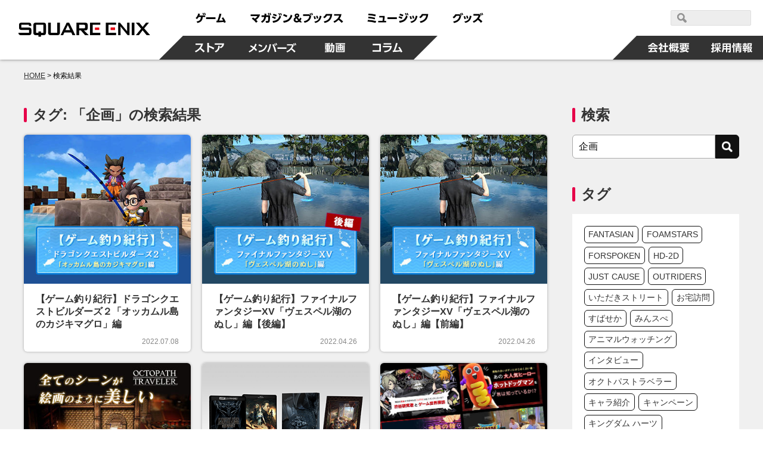

--- FILE ---
content_type: text/html; charset=UTF-8
request_url: https://www.jp.square-enix.com/column/mt/mt-search.cgi?search=%E4%BC%81%E7%94%BB&__mode=tag&IncludeBlogs=3&blog_id=3&limit=15&page=2
body_size: 11063
content:
<!DOCTYPE html>
<html>
<head>
    <meta charset="UTF-8">
    <meta content="text/html; charset=UTF-8" http-equiv="Content-Type">
    <meta name="viewport" content="width=device-width">
    <meta http-equiv="X-UA-Compatible" content="IE=edge">
    <meta name="format-detection" content="telephone=no">

  <title>検索結果 | SQUARE ENIX</title>
  <meta name="author" content="SQUARE ENIX CO., LTD."/>
  <meta name="description" content="スクウェア・エニックスではダウンロードタイトルをご紹介するコラムを随時更新中！バラエティ豊かなコラムを通じて、ぜひたくさんの名作との出会いを楽しんでください。"/>
  <meta name="keywords" content="ゲーム,スイッチ,おすすめ,読み物,雑学,考察,コラム,面白,記事,SQUARE,ENIX,SQEX,スクエニ,スクウェア・エニックス"/>
  <meta property="og:title" content="検索結果 | SQUARE ENIX"/>
  <meta property="og:type" content="article"/>
  <meta property="og:url" content=""/>
  <meta property="og:image" content="https://www.jp.square-enix.com/common/images/fb_icon_sqex.jpg"/>
  <meta property="og:site_name" content="スクウェア・エニックス 商品・サービス情報 | SQUARE ENIX"/>
  <meta property="og:description" content="スクウェア・エニックスではダウンロードタイトルをご紹介するコラムを随時更新中！バラエティ豊かなコラムを通じて、ぜひたくさんの名作との出会いを楽しんでください。"/>
  <meta name="twitter:card" content="summary"/>
  <meta name="twitter:title" content="検索結果 | SQUARE ENIX"/>
  <meta name="twitter:description" content="スクウェア・エニックスではダウンロードタイトルをご紹介するコラムを随時更新中！バラエティ豊かなコラムを通じて、ぜひたくさんの名作との出会いを楽しんでください。"/>
  <meta name="twitter:image" content="https://www.jp.square-enix.com/common/images/fb_icon_sqex.jpg"/>

    <link rel="image_src" type="image/jpeg" href="https://www.jp.square-enix.com/common/images/fb_icon_sqex.jpg" />
    <link rel="apple-touch-icon" href="https://www.jp.square-enix.com/img/bookmark/bookmark.jpg">
    <link rel="canonical" href="">

    <!-- // OGP -->
    <!-- common CSS -->
    <link rel="stylesheet" type="text/css" href="https://www.jp.square-enix.com/cmn/css/style.css" media="all">
    <link rel="stylesheet" type="text/css" href="https://www.jp.square-enix.com/cmn/header_footer/css/anim.css" media="all">
    <link rel="stylesheet" type="text/css" href="https://www.jp.square-enix.com/cmn/header_footer/css/main.css" media="all">
    <!-- common JS -->
    <script type="text/javascript" src="https://www.jp.square-enix.com/cmn/js/jquery-3.3.1.min.js"></script>
    <script type="text/javascript" src="https://www.jp.square-enix.com/cmn/js/tapevents.js"></script>

  <link href="/column/static/css/default.css?v=201019" rel="stylesheet">
  <script src="/column/static/js/main.js"></script>
  <script src="/column/static/js/functions.js"></script>
  <script src="/column/includes/ga.js"></script>

  
<script type="text/javascript">
/* <![CDATA[ */
var user = {"can_comment":0,"can_post":0,"is_anonymous":1,"is_authenticated":0,"is_banned":0,"is_trusted":0};
/* ]]> */
</script>

<script type="text/javascript">
/* <![CDATA[ */



function swapContent(direction) {
  return true;
}



/* ]]> */
</script>


  <!-- Global site tag (gtag.js) - Google Analytics -->
  <script async src="https://www.googletagmanager.com/gtag/js?id=G-T2KJBEJ1MM"></script>
<script>
  window.dataLayer = window.dataLayer || [];
  function gtag(){dataLayer.push(arguments);}
  gtag('js', new Date());

  gtag('config', 'UA-39676948-30');
  gtag('config', 'G-T2KJBEJ1MM');
</script>
<!-- Google Tag Manager -->
<script>(function(w,d,s,l,i){w[l]=w[l]||[];w[l].push({'gtm.start':
new Date().getTime(),event:'gtm.js'});var f=d.getElementsByTagName(s)[0],
j=d.createElement(s),dl=l!='dataLayer'?'&l='+l:'';j.async=true;j.src=
'https://www.googletagmanager.com/gtm.js?id='+i+dl;f.parentNode.insertBefore(j,f);
})(window,document,'script','dataLayer','GTM-PCR2WHQ');</script>
<!-- End Google Tag Manager -->
  <!-- /Global site tag (gtag.js) - Google Analytics -->

  <script type="text/javascript">
    (function(c,l,a,r,i,t,y){
        c[a]=c[a]||function(){(c[a].q=c[a].q||[]).push(arguments)};
        t=l.createElement(r);t.async=1;t.src="https://www.clarity.ms/tag/"+i;
        y=l.getElementsByTagName(r)[0];y.parentNode.insertBefore(t,y);
    })(window, document, "clarity", "script", "hrrfxot7gn");
  </script>
</head>
<body>
<!-- header -->
	<script type="text/javascript" src="/cmn/header_footer/js/lib/velocity.min.js"></script>
	<script type="text/javascript" src="/cmn/header_footer/js/lib/hammer.min.js"></script>
	<script type="text/javascript" src="/cmn/header_footer/js/lib/jquery.hammer.js"></script>
	<script type="text/javascript" src="/cmn/header_footer/js/lib/matchMedia.js"></script>
	<script type="text/javascript" src="/cmn/header_footer/js/lib/matchMedia.addListener.js"></script>
	<script type="text/javascript" src="/cmn/header_footer/js/plugin.js"></script>
	<script type="text/javascript" src="/cmn/header_footer/js/main.js"></script>
	<script type="text/javascript" src="/cmn/header_footer/js/mtSiteSearch.js"></script>
	<link rel="stylesheet" type="text/css" href="/cmn/header_footer/css/mtss.css" media="all">

	<header>
		<!-- スマホメニュー用オーバーレイ -->
		<div class="sqex-small-menu-overlay" id="sqex-small-menu-overlay"></div>

		<div class="sqex-header">

			<div class="sqex-header-main">

				<!-- スクエニロゴエリア -->
				<div class="sqex-header-logo">
					<a href="/"><img src="/cmn/header_footer/img/logo.svg" width="310" height="31" /></a>
				</div><!-- sqex-header-logo -->

				<!-- PCサイズ用メニュー -->
				<div class="sqex-large-menu">
					<!-- 上側メニュー -->
					<div class="sqex-large-menu-main">
						<!-- 上側メニュー左 -->
						<div class="sqex-large-menu-main-l">
							<a href="/game/" class="sqex-large-menu-button game" data-name="game">
								<span><svg xmlns="http://www.w3.org/2000/svg" viewBox="0 0 53 18"><title>ゲーム</title><path data-name="game" d="M4.172 17.53c5.541-1.17 8.44-3.581 8.99-9.951h3.981v-2.7H7.585a23.9 23.9 0 00.825-2.825l-3.082-.288a10.784 10.784 0 01-4.183 7.342l2.128 1.979A11.931 11.931 0 006.3 7.578h3.743c-.367 5.632-3.174 6.622-7.247 7.4zM12.612.958a13.6 13.6 0 011.229 3.491l1.614-.468A14.2 14.2 0 0014.116.526zm2.715-.036a13.813 13.813 0 011.248 3.473l1.614-.468A15.158 15.158 0 0016.85.472zm3.416 7.143v2.969h15.7V8.065h-15.7zm17.584 8.583c5.541-.234 8.054-.45 12.017-.846.2.522.312.792.587 1.565l2.917-1.241a29.163 29.163 0 00-4.476-8.007l-2.535 1.152a32.448 32.448 0 012.385 4.067c-3.119.216-4.146.27-6.568.324A80.252 80.252 0 0044.415 2.38l-3.156-.54c-1.486 5.938-2.238 8.151-3.486 11.858h-1.8z" fill="currentColor" fill-rule="evenodd"/></svg></span>
							</a>
							<a href="https://magazine.jp.square-enix.com/top/" class="sqex-large-menu-button books" data-name="books">
								<span><svg xmlns="http://www.w3.org/2000/svg" viewBox="0 0 156 18"><title>マガジン＆ブックス</title><path data-name="books" d="M2.35 10.184a32.436 32.436 0 017.32 6.964l2.587-2.087a39.054 39.054 0 00-2.7-2.825c3.174-2.249 5.706-4.66 6.623-8.943H.38v2.753h11.492a12.609 12.609 0 01-4.385 4.355A39.558 39.558 0 004.606 8.26zm17.54 7.108a13.369 13.369 0 006.384-9.735h3.762v.954a34.185 34.185 0 01-.349 4.8c-.183.774-.385 1.026-1.523 1.026a15.887 15.887 0 01-2.385-.216l.165 2.861a16.626 16.626 0 002.642.2c1.028 0 2.826 0 3.578-1.853.66-1.62.789-5.632.789-7.593V4.853h-6.367c.092-1.224.129-1.781.165-2.951l-3.027-.036c0 1.511-.018 2.069-.092 2.987h-4.92v2.7h4.606a9.841 9.841 0 01-5.431 7.539zm9.467-16.176a13.581 13.581 0 011.3 3.419l1.578-.576A15.062 15.062 0 0030.823.54zm2.825-.054a13.55 13.55 0 011.229 3.455l1.6-.54a14.446 14.446 0 00-1.34-3.473zm12.247 2.987a24.043 24.043 0 00-5.651-1.853l-1.046 2.321a27.365 27.365 0 015.523 2.051zm2.514-2.627a14.855 14.855 0 011.632 3.527l1.5-.72A14.961 14.961 0 0048.35.774zm-4.184 6.946a19.951 19.951 0 00-5.447-2.015L36.285 8.71a23.868 23.868 0 015.339 2.2zm7.082-7a14.107 14.107 0 011.542 3.563l1.522-.684A15.647 15.647 0 0051.272.738zM38.012 17.183c7.026-.882 10.934-3.347 13.558-10.346l-2.532-1.8c-2.22 7.054-5.779 8.529-11.669 9.051zM62.133 5.271a23.764 23.764 0 00-5.963-2.573l-1.3 2.447a23.57 23.57 0 015.725 2.735zm-6.261 11.822c7.614-.936 12.109-3.977 14.568-11.876l-2.569-1.745c-2.11 7.917-6.494 10-12.659 10.526zm23.624-8.64c1.119-.648 2.624-1.512 2.624-3.455 0-1.8-1.468-3.329-3.853-3.329-2.532 0-4 1.475-4 3.347a4.45 4.45 0 001.266 2.9c-1.156.666-2.954 1.817-2.954 4.139 0 2.447 1.945 4.66 5.156 4.66a7.77 7.77 0 004.256-1.368l.936 1.08h3.614l-2.605-2.951a13.063 13.063 0 001.908-3.4l-2.312-1.673a12.984 12.984 0 01-1.449 2.987zm.734 4.858a4.176 4.176 0 01-2.367.792 2.158 2.158 0 01-2.385-2.087 2.738 2.738 0 011.669-2.249zm-2.349-6.694a3.046 3.046 0 01-.972-1.619 1.143 1.143 0 011.284-1.044 1.094 1.094 0 011.23 1.062c0 .705-.459.975-1.542 1.605zm10.614-3.635v2.843h10.531c-.55 3.455-1.761 7.36-9.375 8.727l1.321 2.7a14.7 14.7 0 008.036-4.139 12.956 12.956 0 003.045-6.586l-3.041-3.541H88.495zm10.88-1.152a14.985 14.985 0 012.073 3.293l1.266-.882a14.847 14.847 0 00-2.147-3.221zm2.55-.54a15.286 15.286 0 011.981 3.347l1.3-.846a15.169 15.169 0 00-2.073-3.293zm8 9.321a19.288 19.288 0 00-1.613-4.566l-2.311.612a18.354 18.354 0 011.449 4.534zm4-.828a16.887 16.887 0 00-1.358-4.426l-2.312.45a21.358 21.358 0 011.284 4.5zm-4.826 7.7c7.926-1.907 9.3-7.4 10.238-11.408l-2.844-.666c-1.174 6.208-2.99 8.529-9.265 9.915zm15.326-.018c5.247-.99 12.182-4.013 12.9-14.9h-10.55a11.089 11.089 0 01-4.513 5.038l1.871 2.105a14.241 14.241 0 004.55-4.5h5.266c-1.193 7.2-7.229 9.051-10.715 9.609zm16.05-14.809v2.717h8.623a14.838 14.838 0 01-3.395 5.308 18.647 18.647 0 01-6.311 4.21l1.651 2.393a21.827 21.827 0 006.972-4.966 55.944 55.944 0 015.137 5.074l2.459-2.357a48.083 48.083 0 00-5.8-4.858 17.981 17.981 0 003.156-7.521h-12.491z" fill="currentColor" fill-rule="evenodd"/></svg></span>
							</a>
							<a href="https://www.jp.square-enix.com/music/" class="sqex-large-menu-button music" data-name="music">
								<span><svg xmlns="http://www.w3.org/2000/svg" viewBox="0 0 103 18"><title>ミュージック</title><path data-name="music" d="M14.288 3.471A57.8 57.8 0 002.197 1.852L1.72 4.479a52.4 52.4 0 0112.017 1.907zm-.972 5.273A51.263 51.263 0 002.142 6.999L1.61 9.572a51.269 51.269 0 0111.137 1.872zm1.687 5.614A61.9 61.9 0 001.17 12.379l-.551 2.753a61.054 61.054 0 0113.412 2.194zm13.59-.45a74.513 74.513 0 00.789-8.151h-9.251v2.537h6.256a47.037 47.037 0 01-.642 5.614h-7.224v2.555h13.154v-2.556h-3.082zm5.52-5.92v2.969h15.706v-2.97H34.113zm26.639-4.049a24.043 24.043 0 00-5.651-1.853l-1.046 2.321a27.387 27.387 0 015.523 2.051zm2.513-2.627a14.819 14.819 0 011.633 3.527l1.5-.72A14.961 14.961 0 0064.673.664zm-4.183 6.946a19.951 19.951 0 00-5.451-2.014l-1.027 2.357a23.868 23.868 0 015.339 2.2zm7.082-7a14.068 14.068 0 011.541 3.563l1.523-.684A15.647 15.647 0 0067.595.628zM54.331 17.074c7.027-.882 10.935-3.347 13.559-10.346l-2.532-1.8c-2.22 7.054-5.779 8.529-11.669 9.051zm20.656-6.568a19.288 19.288 0 00-1.615-4.57l-2.312.612a18.325 18.325 0 011.45 4.534zm4-.828a16.812 16.812 0 00-1.358-4.426l-2.311.45a21.358 21.358 0 011.284 4.5zm-4.825 7.7c7.926-1.907 9.3-7.4 10.238-11.408l-2.844-.666c-1.174 6.208-2.991 8.529-9.266 9.915zm15.325-.018c5.247-.99 12.183-4.013 12.9-14.9H91.831a11.091 11.091 0 01-4.514 5.038l1.872 2.105a14.251 14.251 0 004.55-4.5h5.265c-1.192 7.2-7.228 9.051-10.714 9.609z" fill="currentColor" fill-rule="evenodd"/></svg></span>
							</a>
							<a href="https://www.jp.square-enix.com/goods/" class="sqex-large-menu-button goods" data-name="goods">
								<span><svg xmlns="http://www.w3.org/2000/svg" viewBox="0 0 52 18"><title>グッズ</title><path data-name="goods" d="M2.526 17.593c8.862-1.547 10.99-6.874 12.073-11.48l-2.385-3.149H4.746A10.35 10.35 0 01.435 7.75l1.871 2.123a13.293 13.293 0 004.348-4.265h5.138c-.771 3.671-2.679 8.259-10.458 9.321zm12.366-16.41a15.353 15.353 0 011.963 3.365l1.3-.828A15.164 15.164 0 0016.119.409zm-2.4.72a14.624 14.624 0 011.981 3.329l1.3-.846A15.782 15.782 0 0013.7 1.111zm10.155 8.619a19.288 19.288 0 00-1.615-4.57l-2.312.612a18.325 18.325 0 011.45 4.534zm4-.828a16.843 16.843 0 00-1.357-4.426l-2.312.45a21.358 21.358 0 011.284 4.5zm-4.825 7.7c7.926-1.907 9.3-7.4 10.238-11.408l-2.844-.666c-1.174 6.208-2.991 8.529-9.265 9.915zM45.446 2.567h-10.2v2.717h8.623a17.079 17.079 0 01-9.688 9.519l1.652 2.411a22.091 22.091 0 006.99-5 51.7 51.7 0 015.119 5.056l2.422-2.393a51.6 51.6 0 00-5.761-4.84 18 18 0 002.531-4.966zm.733-.864a14.064 14.064 0 011.6 3.527l1.394-.7a15.493 15.493 0 00-1.688-3.473zm2.422-.648A14.862 14.862 0 0150.179 4.6l1.394-.7A15.891 15.891 0 0049.904.409z" fill="currentColor" fill-rule="evenodd"/></svg></span>
							</a>
						</div><!-- sqex-large-menu-main-l -->
						<!-- 上側メニュー右 -->
						<div class="sqex-large-menu-main-r">
							<div class="sqex-header-search">
								<!-- 検索エリア -->
								<div id="sqexSiteSearch_pc"></div>
							</div>
						</div>
					</div><!-- sqex-large-menu-main -->
					<!-- 下側メニュー -->
					<div class="sqex-large-menu-sub">
						<!-- 下側メニュー左 -->
						<div class="sqex-large-menu-sub-l">
							<a href="https://store.jp.square-enix.com/" class="sqex-large-menu-button store sqex-l-diamond" data-name="store">
								<span>ストア</span>
							</a>
							<a href="https://member.jp.square-enix.com/" class="sqex-large-menu-button members sqex-r-diamond" data-name="members">
								<span>メンバーズ</span>
							</a>
							<a href="https://www.jp.square-enix.com/presents/" class="sqex-large-menu-button presents sqex-r-diamond" data-name="presents">
								<span>動画</span>
							</a>
							<a href="https://www.jp.square-enix.com/column/" class="sqex-large-menu-button column sqex-r-diamond" data-name="column">
								<span>コラム</span>
							</a>
						</div>
						<!-- 下側メニュー右 -->
						<div class="sqex-large-menu-sub-r">
							<a href="/company/ja/" class="sqex-large-menu-button company sqex-l-diamond" data-name="company">
								<span>会社情報</span>
							</a>
							<a href="/recruit/" class="sqex-large-menu-button recruit">
								<span>採用情報</span>
							</a>
						</div>
					</div>
				</div>

				<!-- スマホサイズ用メニュー -->
				<div class="sqex-small-menu" id="sqex-small-menu">
					<div class="sqex-small-menu-content">
						<!-- 見出し -->
						<div class="sqex-small-menu-header">
							SQUARE ENIX 公式サイトメニュー
						</div>
						<!-- ボタンリスト -->
						<div class="sqex-small-menu-main">
							<ul>
								<li>
									<a href="/game/">ゲーム</a>
								</li>
								<li>
									<a href="https://magazine.jp.square-enix.com/top/">マガジン＆ブックス</a>
								</li>
								<li>
									<a href="https://www.jp.square-enix.com/music/">ミュージック</a>
								</li>
								<li>
									<a href="https://www.jp.square-enix.com/goods/">グッズ</a>
								</li>
							</ul>
						</div>
						<div class="sqex-small-menu-main">
							<ul>
								<li>
									<a href="https://store.jp.square-enix.com/">ストア</a>
								</li>
								<li>
									<a href="https://member.jp.square-enix.com/">メンバーズ</a>
								</li>
								<li>
									<a href="https://www.jp.square-enix.com/presents/">動画</a>
								</li>
								<li>
									<a href="https://www.jp.square-enix.com/column/">コラム</a>
								</li>
							</ul>
						</div>
						<!-- サブメニュー -->
						<div class="sqex-small-menu-sub">
							<ul>
								<li>
									<a href="/company/ja/">
										会社情報
									</a>
								</li>
								<li>
									<a href="/recruit/">
										採用情報
									</a>
								</li>
							</ul>
							<!-- 検索エリア -->
							<div class="sqex-small-menu-search">
								<div class="search-title">SQUARE ENIX サイト内検索</div>
								<div id="sqexSiteSearch_sp"></div>
							</div>
						</div>
					</div>
				</div>

				<!-- スマートフォンサイズ用、メニュー開閉ボタン -->
				<a class="sqex-small-menu-button" id="sqex-small-menu-button" href="#">
					<ul>
						<li></li>
						<li></li>
						<li></li>
					</ul>
				</a>

			</div><!-- sqex-header-main -->

		</div><!-- sqex-header -->

	</header>
<!-- // header -->

<div id="owndmedia">

  
  <!-- ########## パンくずリスト ########## -->
  <section class="breadcrumbs">
    <ul>
      <li><a href="https://www.jp.square-enix.com/column/">HOME</a></li>
      
  <li>検索結果</li>

    </ul>
  </section>
  

  <section class="main">
    <div class="container">

      
<div class="column_l">
  <!-- ########## 検索結果 ########## -->
  <h2>タグ: 「企画」の検索結果</h2>
  <ul class="news">
    <a href="https://www.jp.square-enix.com/column/detail/65/" title="【ゲーム釣り紀行】ドラゴンクエストビルダーズ２「オッカムル島のカジキマグロ」編">
      <li>
        <div class="thumbnail" style="background-image:url(https://www.jp.square-enix.com/column/detail/files/DQB2_fishing_345x308.jpg);">
          <ul>
            <script>new_mark(2022, 07, 08);</script>
          </ul>
        </div>
        <p class="title">【ゲーム釣り紀行】ドラゴンクエストビルダーズ２「オッカムル島のカジキマグロ」編</p>
        <p class="date">2022.07.08</p>
      </li>
    </a>
    <a href="https://www.jp.square-enix.com/column/detail/61/" title="【ゲーム釣り紀行】ファイナルファンタジーXV「ヴェスペル湖のぬし」編【後編】">
      <li>
        <div class="thumbnail" style="background-image:url(https://www.jp.square-enix.com/column/detail/files/FF15_2_345x308.jpg);">
          <ul>
            <script>new_mark(2022, 04, 26);</script>
          </ul>
        </div>
        <p class="title">【ゲーム釣り紀行】ファイナルファンタジーXV「ヴェスペル湖のぬし」編【後編】</p>
        <p class="date">2022.04.26</p>
      </li>
    </a>
    <a href="https://www.jp.square-enix.com/column/detail/60/" title="【ゲーム釣り紀行】ファイナルファンタジーXV「ヴェスペル湖のぬし」編【前編】">
      <li>
        <div class="thumbnail" style="background-image:url(https://www.jp.square-enix.com/column/detail/files/62f9b012a73c3e2c57e43484f90f21b055271635.jpg);">
          <ul>
            <script>new_mark(2022, 04, 26);</script>
          </ul>
        </div>
        <p class="title">【ゲーム釣り紀行】ファイナルファンタジーXV「ヴェスペル湖のぬし」編【前編】</p>
        <p class="date">2022.04.26</p>
      </li>
    </a>
    <a href="https://www.jp.square-enix.com/column/detail/58/" title="全てのシーンが絵画のように美しい　『オクトパストラベラー』の魅力を様々な切り口で解明！">
      <li>
        <div class="thumbnail" style="background-image:url(https://www.jp.square-enix.com/column/detail/files/OCTOPATH_345x308.jpg);">
          <ul>
            <script>new_mark(2022, 03, 17);</script>
          </ul>
        </div>
        <p class="title">全てのシーンが絵画のように美しい　『オクトパストラベラー』の魅力を様々な切り口で解明！</p>
        <p class="date">2022.03.17</p>
      </li>
    </a>
    <a href="https://www.jp.square-enix.com/column/detail/55/" title="「KINGSGLAIVE FINAL FANTASY XV」4Kリマスター版パッケージが2022年2月9日発売。野末武志氏のコメントとともにパッケージ版の封入特典を紹介【４Gamer.net掲載】">
      <li>
        <div class="thumbnail" style="background-image:url(https://www.jp.square-enix.com/column/detail/files/db274647c0f935fb960bf8bcf76f26665cbf886b.png);">
          <ul>
            <script>new_mark(2022, 02, 10);</script>
          </ul>
        </div>
        <p class="title">「KINGSGLAIVE FINAL FANTASY XV」4Kリマスター版パッケージが2022年2月9日発売。野末武志氏のコメントとともにパッケージ版の封入特典を紹介【４Gamer.net掲載】</p>
        <p class="date">2022.02.10</p>
      </li>
    </a>
    <a href="https://www.jp.square-enix.com/column/detail/53/" title="【50本突破！】これまでのスクウェア・エニックス コラム配信記事を振り返ってみよう">
      <li>
        <div class="thumbnail" style="background-image:url(https://www.jp.square-enix.com/column/detail/files/6cb0dafaca18e4abce282cf6e808c64072bf25e1.jpg);">
          <ul>
            <script>new_mark(2022, 01, 28);</script>
          </ul>
        </div>
        <p class="title">【50本突破！】これまでのスクウェア・エニックス コラム配信記事を振り返ってみよう</p>
        <p class="date">2022.01.28</p>
      </li>
    </a>
    <a href="https://www.jp.square-enix.com/column/detail/42/" title="【職場紹介】『OUTRIDERS』宇宙の最先端で一緒に働きませんか？">
      <li>
        <div class="thumbnail" style="background-image:url(https://www.jp.square-enix.com/column/detail/files/work_outriders_345x308.png);">
          <ul>
            <script>new_mark(2021, 09, 16);</script>
          </ul>
        </div>
        <p class="title">【職場紹介】『OUTRIDERS』宇宙の最先端で一緒に働きませんか？</p>
        <p class="date">2021.09.16</p>
      </li>
    </a>
    <a href="https://www.jp.square-enix.com/column/detail/39/" title="新生活を応援！　『電車でGO！！ はしろう山手線』で巡る、おうちに居ながら東京【かぶりつき】観光！">
      <li>
        <div class="thumbnail" style="background-image:url(https://www.jp.square-enix.com/column/detail/files/denshadego_345x308.jpg);">
          <ul>
            <script>new_mark(2021, 07, 21);</script>
          </ul>
        </div>
        <p class="title">新生活を応援！　『電車でGO！！ はしろう山手線』で巡る、おうちに居ながら東京【かぶりつき】観光！</p>
        <p class="date">2021.07.21</p>
      </li>
    </a>
    <a href="https://www.jp.square-enix.com/column/detail/29/" title="『ドラゴンクエストビルダーズ2』建築家×ゲームプロデューサー対談 ゲームとリアルの家づくりを語る 【ゲーム建築学】">
      <li>
        <div class="thumbnail" style="background-image:url(https://www.jp.square-enix.com/column/detail/files/788689891b346dadd78a952c8902a51046fad2e8.jpg);">
          <ul>
            <script>new_mark(2021, 03, 16);</script>
          </ul>
        </div>
        <p class="title">『ドラゴンクエストビルダーズ2』建築家×ゲームプロデューサー対談 ゲームとリアルの家づくりを語る 【ゲーム建築学】</p>
        <p class="date">2021.03.16</p>
      </li>
    </a>
    <a href="https://www.jp.square-enix.com/column/detail/27/" title="神羅カンパニー就職に向けて、ミッドガルを訪れてみた『FINAL FANTASY VII REMAKE』">
      <li>
        <div class="thumbnail" style="background-image:url(https://www.jp.square-enix.com/column/detail/files/53f0ed42935d471502f00564cb61396d2d184b23.jpg);">
          <ul>
            <script>new_mark(2021, 02, 12);</script>
          </ul>
        </div>
        <p class="title">神羅カンパニー就職に向けて、ミッドガルを訪れてみた『FINAL FANTASY VII REMAKE』</p>
        <p class="date">2021.02.12</p>
      </li>
    </a>
    <a href="https://www.jp.square-enix.com/column/detail/22/" title="就職したい企業として大注目！憧れの「神羅カンパニー」を特別取材『FINAL FANTASY VII REMAKE』">
      <li>
        <div class="thumbnail" style="background-image:url(https://www.jp.square-enix.com/column/detail/files/FF7R_201127_s.jpg);">
          <ul>
            <script>new_mark(2020, 11, 27);</script>
          </ul>
        </div>
        <p class="title">就職したい企業として大注目！憧れの「神羅カンパニー」を特別取材『FINAL FANTASY VII REMAKE』</p>
        <p class="date">2020.11.27</p>
      </li>
    </a>
    <a href="https://www.jp.square-enix.com/column/detail/15/" title="『ファイナルファンタジーⅦ リメイク』攻略本『アルティマニア』制作スタッフに聞くFFⅦオリジナル版・REMAKEの魅力">
      <li>
        <div class="thumbnail" style="background-image:url(https://www.jp.square-enix.com/column/detail/files/dfd97c686e14fcfa90ab5ede8f90c3b8d16be64f.png);">
          <ul>
            <script>new_mark(2020, 08, 27);</script>
          </ul>
        </div>
        <p class="title">『ファイナルファンタジーⅦ リメイク』攻略本『アルティマニア』制作スタッフに聞くFFⅦオリジナル版・REMAKEの魅力</p>
        <p class="date">2020.08.27</p>
      </li>
    </a>
    <a href="https://www.jp.square-enix.com/column/detail/11/" title="『地獄の軍団』あの伝説の魔王が帰ってきた！悩める人間たちよ、再び魔王のもとに集結せよ！【回答編】">
      <li>
        <div class="thumbnail" style="background-image:url(https://www.jp.square-enix.com/column/detail/files/TODAY1440x1440.jpg);">
          <ul>
            <script>new_mark(2020, 05, 08);</script>
          </ul>
        </div>
        <p class="title">『地獄の軍団』あの伝説の魔王が帰ってきた！悩める人間たちよ、再び魔王のもとに集結せよ！【回答編】</p>
        <p class="date">2020.05.08</p>
      </li>
    </a>
    <a href="https://www.jp.square-enix.com/column/detail/9/" title="『みんなでワイワイ！スペランカー』オリジナルソングでワイワイ！～feat.SUSHIBOYS～">
      <li>
        <div class="thumbnail" style="background-image:url(https://www.jp.square-enix.com/column/detail/files/7b7e90768e35d227c78e9d18682ef9b56dceab76.png);">
          <ul>
            <script>new_mark(2020, 04, 24);</script>
          </ul>
        </div>
        <p class="title">『みんなでワイワイ！スペランカー』オリジナルソングでワイワイ！～feat.SUSHIBOYS～</p>
        <p class="date">2020.04.24</p>
      </li>
    </a>
    <a href="https://www.jp.square-enix.com/column/detail/6/" title="『地獄の軍団』あの伝説の魔王が帰ってきた！悩める人間たちよ、再び魔王のもとに集結せよ！【応募終了】">
      <li>
        <div class="thumbnail" style="background-image:url(https://www.jp.square-enix.com/column/detail/files/055ab049fd611bb636da59189c12d4780836912b.png);">
          <ul>
            <script>new_mark(2019, 12, 19);</script>
          </ul>
        </div>
        <p class="title">『地獄の軍団』あの伝説の魔王が帰ってきた！悩める人間たちよ、再び魔王のもとに集結せよ！【応募終了】</p>
        <p class="date">2019.12.19</p>
      </li>
    </a>
  </ul>
<!-- .pageNavigation -->
<ul class="pager">
    <a href="https://www.jp.square-enix.com/column/mt/mt-search.cgi?search=%E4%BC%81%E7%94%BB&__mode=tag&IncludeBlogs=3&blog_id=3&limit=15&page=1" onclick="return swapContent(-1);"><li>&lt;</li></a>
          <a href="https://www.jp.square-enix.com/column/mt/mt-search.cgi?search=%E4%BC%81%E7%94%BB&__mode=tag&IncludeBlogs=3&blog_id=3&limit=15&page=1"><li>1</li></a>
          <a href="javascript:void(0);"><li>…</li></a>
          <a href="https://www.jp.square-enix.com/column/mt/mt-search.cgi?search=%E4%BC%81%E7%94%BB&__mode=tag&IncludeBlogs=3&blog_id=3&limit=15&page=1"><li>1</li></a>
      <a href="javascript:void(0);"><li class="now">2</li></a>
</ul>
<!--   <ul class="pager">
    <a href="dummy.html"><li>&lt;</li></a>
    <a href="dummy.html"><li>1</li></a>
    <a href="javascript:void(0);"><li>…</li></a>
    <a href="dummy.html"><li>4</li></a>
    <a href="javascript:void(0);"><li class="now">5</li></a>
    <a href="dummy.html"><li>6</li></a>
    <a href="javascript:void(0);"><li>…</li></a>
    <a href="dummy.html"><li>25</li></a>
    <a href="dummy.html"><li>&gt;</li></a>
  </ul> -->
  <!-- ########## 結果無し ########## -->
  <!-- ########## 初期表示 ########## -->
</div>
<div class="column_r">
<!-- ########## 検索 ########## -->
<h2>検索</h2>
<div class="search">
  <form action="https://www.jp.square-enix.com/column/mt/mt-search.cgi" method="get">
    <input type="text" id="search" name="search" value="企画" />
    <input type="hidden" name="IncludeBlogs" value="3">
    <input type="hidden" name="limit" value="15">
    <input type="submit">
  </form>
</div>
<!-- ########## タグ ########## -->
<h2 class="sp_accordion">タグ</h2>
<div class="taglist sp_accordion">
  <ul>
    <a href="https://www.jp.square-enix.com/column/mt/mt-search.cgi?IncludeBlogs=3&amp;tag=FANTASIAN&amp;limit=15"><li>FANTASIAN</li></a>
    <a href="https://www.jp.square-enix.com/column/mt/mt-search.cgi?IncludeBlogs=3&amp;tag=FOAMSTARS&amp;limit=15"><li>FOAMSTARS</li></a>
    <a href="https://www.jp.square-enix.com/column/mt/mt-search.cgi?IncludeBlogs=3&amp;tag=FORSPOKEN&amp;limit=15"><li>FORSPOKEN</li></a>
    <a href="https://www.jp.square-enix.com/column/mt/mt-search.cgi?IncludeBlogs=3&amp;tag=HD-2D&amp;limit=15"><li>HD-2D</li></a>
    <a href="https://www.jp.square-enix.com/column/mt/mt-search.cgi?IncludeBlogs=3&amp;tag=JUST%20CAUSE&amp;limit=15"><li>JUST CAUSE</li></a>
    <a href="https://www.jp.square-enix.com/column/mt/mt-search.cgi?IncludeBlogs=3&amp;tag=OUTRIDERS&amp;limit=15"><li>OUTRIDERS</li></a>
    <a href="https://www.jp.square-enix.com/column/mt/mt-search.cgi?IncludeBlogs=3&amp;tag=%E3%81%84%E3%81%9F%E3%81%A0%E3%81%8D%E3%82%B9%E3%83%88%E3%83%AA%E3%83%BC%E3%83%88&amp;limit=15"><li>いただきストリート</li></a>
    <a href="https://www.jp.square-enix.com/column/mt/mt-search.cgi?IncludeBlogs=3&amp;tag=%E3%81%8A%E5%AE%85%E8%A8%AA%E5%95%8F&amp;limit=15"><li>お宅訪問</li></a>
    <a href="https://www.jp.square-enix.com/column/mt/mt-search.cgi?IncludeBlogs=3&amp;tag=%E3%81%99%E3%81%B0%E3%81%9B%E3%81%8B&amp;limit=15"><li>すばせか</li></a>
    <a href="https://www.jp.square-enix.com/column/mt/mt-search.cgi?IncludeBlogs=3&amp;tag=%E3%81%BF%E3%82%93%E3%82%B9%E3%81%BA&amp;limit=15"><li>みんスぺ</li></a>
    <a href="https://www.jp.square-enix.com/column/mt/mt-search.cgi?IncludeBlogs=3&amp;tag=%E3%82%A2%E3%83%8B%E3%83%9E%E3%83%AB%E3%82%A6%E3%82%A9%E3%83%83%E3%83%81%E3%83%B3%E3%82%B0&amp;limit=15"><li>アニマルウォッチング</li></a>
    <a href="https://www.jp.square-enix.com/column/mt/mt-search.cgi?IncludeBlogs=3&amp;tag=%E3%82%A4%E3%83%B3%E3%82%BF%E3%83%93%E3%83%A5%E3%83%BC&amp;limit=15"><li>インタビュー</li></a>
    <a href="https://www.jp.square-enix.com/column/mt/mt-search.cgi?IncludeBlogs=3&amp;tag=%E3%82%AA%E3%82%AF%E3%83%88%E3%83%91%E3%82%B9%E3%83%88%E3%83%A9%E3%83%99%E3%83%A9%E3%83%BC&amp;limit=15"><li>オクトパストラベラー</li></a>
    <a href="https://www.jp.square-enix.com/column/mt/mt-search.cgi?IncludeBlogs=3&amp;tag=%E3%82%AD%E3%83%A3%E3%83%A9%E7%B4%B9%E4%BB%8B&amp;limit=15"><li>キャラ紹介</li></a>
    <a href="https://www.jp.square-enix.com/column/mt/mt-search.cgi?IncludeBlogs=3&amp;tag=%E3%82%AD%E3%83%A3%E3%83%B3%E3%83%9A%E3%83%BC%E3%83%B3&amp;limit=15"><li>キャンペーン</li></a>
    <a href="https://www.jp.square-enix.com/column/mt/mt-search.cgi?IncludeBlogs=3&amp;tag=%E3%82%AD%E3%83%B3%E3%82%B0%E3%83%80%E3%83%A0%20%E3%83%8F%E3%83%BC%E3%83%84&amp;limit=15"><li>キングダム ハーツ</li></a>
    <a href="https://www.jp.square-enix.com/column/mt/mt-search.cgi?IncludeBlogs=3&amp;tag=%E3%82%B2%E3%83%BC%E3%83%A0%E6%A1%88%E5%86%85%E6%89%80&amp;limit=15"><li>ゲーム案内所</li></a>
    <a href="https://www.jp.square-enix.com/column/mt/mt-search.cgi?IncludeBlogs=3&amp;tag=%E3%82%B3%E3%83%A9%E3%83%9C&amp;limit=15"><li>コラボ</li></a>
    <a href="https://www.jp.square-enix.com/column/mt/mt-search.cgi?IncludeBlogs=3&amp;tag=%E3%82%B5%E3%82%AC&amp;limit=15"><li>サガ</li></a>
    <a href="https://www.jp.square-enix.com/column/mt/mt-search.cgi?IncludeBlogs=3&amp;tag=%E3%82%B7%E3%83%AA%E3%83%BC%E3%82%BA%E7%B4%B9%E4%BB%8B&amp;limit=15"><li>シリーズ紹介</li></a>
    <a href="https://www.jp.square-enix.com/column/mt/mt-search.cgi?IncludeBlogs=3&amp;tag=%E3%82%B9%E3%82%BF%E3%83%BC%E3%82%AA%E3%83%BC%E3%82%B7%E3%83%A3%E3%83%B3&amp;limit=15"><li>スターオーシャン</li></a>
    <a href="https://www.jp.square-enix.com/column/mt/mt-search.cgi?IncludeBlogs=3&amp;tag=%E3%82%BB%E3%83%BC%E3%83%AB&amp;limit=15"><li>セール</li></a>
    <a href="https://www.jp.square-enix.com/column/mt/mt-search.cgi?IncludeBlogs=3&amp;tag=%E3%83%80%E3%83%B3%E3%82%B8%E3%83%A7%E3%83%B3%E3%82%A8%E3%83%B3%E3%82%AB%E3%82%A6%E3%83%B3%E3%82%BF%E3%83%BC%E3%82%BA&amp;limit=15"><li>ダンジョンエンカウンターズ</li></a>
    <a href="https://www.jp.square-enix.com/column/mt/mt-search.cgi?IncludeBlogs=3&amp;tag=%E3%83%81%E3%83%A7%E3%82%B3%E3%83%9C%E3%81%AE%E4%B8%8D%E6%80%9D%E8%AD%B0%E3%81%AA%E3%83%80%E3%83%B3%E3%82%B8%E3%83%A7%E3%83%B3&amp;limit=15"><li>チョコボの不思議なダンジョン</li></a>
    <a href="https://www.jp.square-enix.com/column/mt/mt-search.cgi?IncludeBlogs=3&amp;tag=%E3%83%89%E3%83%A9%E3%82%B4%E3%83%B3%E3%82%AF%E3%82%A8%E3%82%B9%E3%83%88&amp;limit=15"><li>ドラゴンクエスト</li></a>
    <a href="https://www.jp.square-enix.com/column/mt/mt-search.cgi?IncludeBlogs=3&amp;tag=%E3%83%89%E3%83%A9%E3%82%B4%E3%83%B3%E3%82%AF%E3%82%A8%E3%82%B9%E3%83%88%E3%83%92%E3%83%BC%E3%83%AD%E3%83%BC%E3%82%BA&amp;limit=15"><li>ドラゴンクエストヒーローズ</li></a>
    <a href="https://www.jp.square-enix.com/column/mt/mt-search.cgi?IncludeBlogs=3&amp;tag=%E3%83%89%E3%83%A9%E3%82%B4%E3%83%B3%E3%82%AF%E3%82%A8%E3%82%B9%E3%83%88%E3%83%93%E3%83%AB%E3%83%80%E3%83%BC%E3%82%BA&amp;limit=15"><li>ドラゴンクエストビルダーズ</li></a>
    <a href="https://www.jp.square-enix.com/column/mt/mt-search.cgi?IncludeBlogs=3&amp;tag=%E3%83%8B%E3%83%BC%E3%82%A2&amp;limit=15"><li>ニーア</li></a>
    <a href="https://www.jp.square-enix.com/column/mt/mt-search.cgi?IncludeBlogs=3&amp;tag=%E3%83%8F%E3%83%BC%E3%83%B4%E3%82%A7%E3%82%B9%E3%83%86%E3%83%A9&amp;limit=15"><li>ハーヴェステラ</li></a>
    <a href="https://www.jp.square-enix.com/column/mt/mt-search.cgi?IncludeBlogs=3&amp;tag=%E3%83%90%E3%83%A9%E3%83%B3%E3%83%AF%E3%83%B3%E3%83%80%E3%83%BC%E3%83%AF%E3%83%BC%E3%83%AB%E3%83%89&amp;limit=15"><li>バランワンダーワールド</li></a>
    <a href="https://www.jp.square-enix.com/column/mt/mt-search.cgi?IncludeBlogs=3&amp;tag=%E3%83%91%E3%83%A9%E3%83%8E%E3%83%9E%E3%82%B5%E3%82%A4%E3%83%88&amp;limit=15"><li>パラノマサイト</li></a>
    <a href="https://www.jp.square-enix.com/column/mt/mt-search.cgi?IncludeBlogs=3&amp;tag=%E3%83%91%E3%83%AF%E3%83%BC%E3%82%A6%E3%82%A9%E3%83%83%E3%82%B7%E3%83%A5%E3%82%B7%E3%83%9F%E3%83%A5%E3%83%AC%E3%83%BC%E3%82%BF%E3%83%BC&amp;limit=15"><li>パワーウォッシュシミュレーター</li></a>
    <a href="https://www.jp.square-enix.com/column/mt/mt-search.cgi?IncludeBlogs=3&amp;tag=%E3%83%95%E3%82%A1%E3%82%A4%E3%83%8A%E3%83%AB%E3%83%95%E3%82%A1%E3%83%B3%E3%82%BF%E3%82%B8%E3%83%BC&amp;limit=15"><li>ファイナルファンタジー</li></a>
    <a href="https://www.jp.square-enix.com/column/mt/mt-search.cgi?IncludeBlogs=3&amp;tag=%E3%83%A9%E3%82%A4%E3%83%95%20%E3%82%A4%E3%82%BA%20%E3%82%B9%E3%83%88%E3%83%AC%E3%83%B3%E3%82%B8&amp;limit=15"><li>ライフ イズ ストレンジ</li></a>
    <a href="https://www.jp.square-enix.com/column/mt/mt-search.cgi?IncludeBlogs=3&amp;tag=%E3%83%A9%E3%82%A4%E3%83%96%E3%82%A2%E3%83%A9%E3%82%A4%E3%83%96&amp;limit=15"><li>ライブアライブ</li></a>
    <a href="https://www.jp.square-enix.com/column/mt/mt-search.cgi?IncludeBlogs=3&amp;tag=%E3%83%B4%E3%82%A9%E3%82%A4%E3%82%B9%E3%82%AA%E3%83%96%E3%82%AB%E3%83%BC%E3%83%89&amp;limit=15"><li>ヴォイスオブカード</li></a>
    <a href="https://www.jp.square-enix.com/column/mt/mt-search.cgi?IncludeBlogs=3&amp;tag=%E4%BC%81%E7%94%BB&amp;limit=15"><li>企画</li></a>
    <a href="https://www.jp.square-enix.com/column/mt/mt-search.cgi?IncludeBlogs=3&amp;tag=%E5%9C%B0%E7%8D%84%E3%81%AE%E8%BB%8D%E5%9B%A3&amp;limit=15"><li>地獄の軍団</li></a>
    <a href="https://www.jp.square-enix.com/column/mt/mt-search.cgi?IncludeBlogs=3&amp;tag=%E6%96%B0%E4%BD%9C%E7%B4%B9%E4%BB%8B&amp;limit=15"><li>新作紹介</li></a>
    <a href="https://www.jp.square-enix.com/column/mt/mt-search.cgi?IncludeBlogs=3&amp;tag=%E6%97%85%E8%A1%8C&amp;limit=15"><li>旅行</li></a>
    <a href="https://www.jp.square-enix.com/column/mt/mt-search.cgi?IncludeBlogs=3&amp;tag=%E6%98%A5%E3%82%86%E3%81%8D%E3%81%A6%E3%83%AC%E3%83%88%E3%83%AD%E3%83%81%E3%82%AB&amp;limit=15"><li>春ゆきてレトロチカ</li></a>
    <a href="https://www.jp.square-enix.com/column/mt/mt-search.cgi?IncludeBlogs=3&amp;tag=%E7%9F%AD%E7%B7%A8&amp;limit=15"><li>短編</li></a>
    <a href="https://www.jp.square-enix.com/column/mt/mt-search.cgi?IncludeBlogs=3&amp;tag=%E7%B5%90%E5%90%88%E7%94%B7%E5%AD%90&amp;limit=15"><li>結合男子</li></a>
    <a href="https://www.jp.square-enix.com/column/mt/mt-search.cgi?IncludeBlogs=3&amp;tag=%E8%81%96%E5%89%A3%E4%BC%9D%E8%AA%AC&amp;limit=15"><li>聖剣伝説</li></a>
    <a href="https://www.jp.square-enix.com/column/mt/mt-search.cgi?IncludeBlogs=3&amp;tag=%E9%9B%BB%E8%BB%8A%E3%81%A7GO%EF%BC%81&amp;limit=15"><li>電車でGO！</li></a>
    <a href="https://www.jp.square-enix.com/column/mt/mt-search.cgi?IncludeBlogs=3&amp;tag=%E9%AC%BC%E3%83%8E%E5%93%AD%E3%82%AF%E9%82%A6&amp;limit=15"><li>鬼ノ哭ク邦</li></a>
  </ul>
</div>
</div>


    </div>
  </section>
<!-- ########## ページトップへ ########## -->
  <aside class="totop"></aside>
</div>

<!-- footer -->
	<footer>
		<div class="sqex-footer">
			<div class="sqex-footer-main">
				<!-- フッターメニュー -->
				<div class="sqex-footer-menu">
					<!-- メインリンク一覧 -->
					<div class="sqex-footer-menu-main">

						<table class="sqex-footer-menu-main-item">
							<tr>
								<td class="sqex-footer-menu-main-col">
									<div class="sqex-footer-navi">
										<div class="sqex-footer-navi-h1">ゲーム</div>
										<div class="sqex-footer-navi-main">

											<div class="sqex-footer-navi-main-list">

												<div class="sqex-footer-navi-main-item">
													<ul class="sqex-footer-navi-link">
														<li>
															<a href="/game/">ゲームトップ</a>
														</li>
														<li>
															<a href="/game/?pf=33">PlayStation 5</a>
														</li>
														<li>
															<a href="/game/?pf=1">PlayStation 4</a>
														</li>
														<li>
															<a href="/game/?pf=35">Nintendo Switch 2</a>
														</li>
														<li>
															<a href="/game/?pf=4">Nintendo Switch</a>
														</li>
														<li>
															<a href="/game/?pf=34">Xbox Series X|S</a>
														</li>
														<li>
															<a href="/game/?pf=7">Xbox One</a>
														</li>
														<li>
															<a href="/game/?pf=8">Windows</a>
														</li>
													</ul>
												</div>

												<div class="sqex-footer-navi-main-item">
													<ul class="sqex-footer-navi-link">
														<li>
															<a href="/game/?pf=11">iOS</a>
														</li>
														<li>
															<a href="/game/?pf=12">Android</a>
														</li>
														<li>
															<a href="/game/?pf=10">PCブラウザ</a>
														</li>
														<li>
															<a href="/game/?pf=14">アーケード</a>
														</li>
													</ul>
													<div class="sqex-footer-navi-h2">MMORPG</div>
													<ul class="sqex-footer-navi-link">
														<li>
															<a href="https://www.dqx.jp/">ドラゴンクエストX</a>
														</li>
														<li>
															<a href="https://jp.finalfantasyxiv.com/">ファイナルファンタジーXIV</a>
														</li>
														<li>
															<a href="http://www.playonline.com/ff11/index.shtml">ファイナルファンタジーXI</a>
														</li>
													</ul>
												</div>

											</div><!-- sqex-footer-navi-main-list -->

										</div>
									</div><!-- sqex-footer-navi -->
								</td>

								<td class="sqex-footer-menu-main-col">
									<div class="sqex-footer-navi">
										<div class="sqex-footer-navi-h1">マガジン＆ブックス</div>
										<div class="sqex-footer-navi-main">
											<div class="sqex-footer-navi-main-list">
												<div class="sqex-footer-navi-main-item">
											<ul class="sqex-footer-navi-link">
												<li>
													<a href="https://magazine.jp.square-enix.com/top/">マガジン＆ブックストップ</a>
												</li>
												<li>
													<a href="https://magazine.jp.square-enix.com/gangan/">少年ガンガン</a>
												</li>
												<li>
													<a href="https://magazine.jp.square-enix.com/gfantasy/">Gファンタジー</a>
												</li>
												<li>
													<a href="https://magazine.jp.square-enix.com/joker/">ガンガンJOKER</a>
												</li>
												<li>
													<a href="https://magazine.jp.square-enix.com/yg/">ヤングガンガン</a>
												</li>
												<li>
													<a href="https://magazine.jp.square-enix.com/biggangan/">ビッグガンガン</a>
												</li>
											</ul>
												</div>
												<div class="sqex-footer-navi-main-item">
											<ul class="sqex-footer-navi-link">
												<li>
													<a href="https://www.ganganonline.com/">ガンガンONLINE</a>
												</li>
												<li>
													<a href="https://magazine.jp.square-enix.com/mangaup/">マンガUP！</a>
												</li>
												<li>
													<a href="https://magazine.jp.square-enix.com/gamebooks/">GAME BOOKS ONLINE</a>
												</li>
												<li>
													<a href="https://magazine.jp.square-enix.com/sqexnovel/">SQEXノベル</a>
												</li>
												<li>
													<a href="https://magazine.jp.square-enix.com/bliss/">ガンガンBLiss</a>
												</li>
												<li>
													<a href="https://magazine.jp.square-enix.com/top/anime/">アニメ・実写情報</a>
												</li>
											</ul>
												</div>
											</div>
										</div>
									</div><!-- sqex-footer-navi -->
								</td>
								<td class="sqex-footer-menu-main-col">
									<div class="sqex-footer-navi">
										<div class="sqex-footer-navi-h1">ミュージック</div>
										<div class="sqex-footer-navi-main">
											<ul class="sqex-footer-navi-link">
												<li>
													<a href="https://www.jp.square-enix.com/music/">ミュージックトップ</a>
												</li>
												<li>
													<a href="http://blog.jp.square-enix.com/music/cm_blog/">SQUARE ENIX MUSIC BLOG</a>
												</li>
											</ul>
										</div>
									</div><!-- sqex-footer-navi -->

									<div class="sqex-footer-navi">
										<div class="sqex-footer-navi-h1">グッズ</div>
										<div class="sqex-footer-navi-main">
											<ul class="sqex-footer-navi-link">
												<li>
													<a href="https://www.jp.square-enix.com/goods/">グッズトップ</a>
												</li>
											</ul>
										</div>
									</div><!-- sqex-footer-navi -->
								</td>

							</tr>
						</table>


						<table class="sqex-footer-menu-main-item">
							<tr>

								<td class="sqex-footer-menu-main-col">
									<div class="sqex-footer-navi">
										<div class="sqex-footer-navi-h1">オンラインサービス</div>
										<div class="sqex-footer-navi-main">
											<ul class="sqex-footer-navi-link">
												<li>
													<a href="https://store.jp.square-enix.com/">スクウェア・エニックス e-STORE</a>
												</li>
												<li>
													<a href="https://member.jp.square-enix.com/">スクエニ メンバーズ</a>
												</li>
												<li>
													<a href="/account/">スクウェア・エニックス アカウント</a>
												</li>
											</ul>
										</div>
									</div><!-- sqex-footer-navi -->

									<div class="sqex-footer-navi">
										<div class="sqex-footer-navi-h1">関連店舗</div>
										<div class="sqex-footer-navi-main">
											<ul class="sqex-footer-navi-link">
												<li>
													<a href="/shoplist/">関連店舗一覧</a>
												</li>
												<li>
													<a href="https://www.jp.square-enix.com/artnia/">アルトニア</a>
												</li>
												<li>
													<a href="https://www.jp.square-enix.com/sqexgarden/">スクウェア・エニックス ガーデン</a>
												</li>
											</ul>
										</div>
									</div><!-- sqex-footer-navi -->
								</td>

								<td class="sqex-footer-menu-main-col">

									<div class="sqex-footer-navi">
										<div class="sqex-footer-navi-h1">ポータル・特設サイト</div>
										<div class="sqex-footer-navi-main">
											<ul class="sqex-footer-navi-link">
												<li>
													<a href="https://www.dragonquest.jp/">ドラゴンクエスト</a>
												</li>
												<li>
													<a href="https://jp.finalfantasy.com/">ファイナルファンタジー</a>
												</li>
												<li>
													<a href="https://www.jp.square-enix.com/kingdom/">キングダム ハーツ</a>
												</li>
												<li>
													<a href="https://www.jp.square-enix.com/saga_portal/">サガ</a>
												</li>
												<li>
													<a href="https://www.jp.square-enix.com/eternalsphere/">スターオーシャン</a>
												</li>
												<li>
													<a href="https://www.jp.square-enix.com/pcgamehub/">PC GAME HUB</a>
												</li>
												<li>
													<a href="https://www.sqex-ee.jp/">エクストリームエッジ</a>
												</li>
											</ul>
										</div>
									</div><!-- sqex-footer-navi -->
								</td>
							</tr>
						</table>

						<table class="sqex-footer-menu-main-item">
							<tr>
								<td class="sqex-footer-menu-main-col">
									<div class="sqex-footer-navi">
										<div class="sqex-footer-navi-h1">その他</div>
										<div class="sqex-footer-navi-main">
											<ul class="sqex-footer-navi-link">
												<li>
													<a href="/topics/">トピックス一覧</a>
												</li>
												<li>
													<a href="/calendar/">発売・イベントカレンダー</a>
												</li>
												<li>
													<a href="/socialmedia/">ソーシャルメディアアカウント一覧</a>
												</li>
												<li>
													<a href="/mailnews/">公式メールマガジン</a>
												</li>
												<li>
													<a href="/license/">ライセンスについてのお問い合わせ</a>
												</li>
											</ul>
										</div>
									</div><!-- sqex-footer-navi -->

									<div class="sqex-footer-navi">
										<div class="sqex-footer-navi-h1">会社情報</div>
										<div class="sqex-footer-navi-main">
											<ul class="sqex-footer-navi-link">
												<li>
													<a href="https://www.jp.square-enix.com/company/ja/">会社情報</a>
												</li>
												<li>
													<a href="https://www.jp.square-enix.com/recruit/">採用情報</a>
												</li>
											</ul>
										</div>
									</div><!-- sqex-footer-navi -->
								</td>
							</tr>
						</table>

					</div><!-- sqex-footer-menu-main -->

					<!-- サブリンク一覧 -->
					<div class="sqex-footer-menu-sub">
						<div class="sqex-footer-menu-sub-main">
							<ul>
								<li class="magazin-business">
									<a href="http://blog.square-enix.com/magazine/business/">特約書店様へ</a>
								</li>
								<li>
									<a href="/about/">このサイトについて</a>
								</li>
							</ul>
							<ul>
								<li>
									<a href="/privacy/">プライバシーポリシー</a>
								</li>
								<li>
									<a href="https://support.jp.square-enix.com/?n=5">サポートセンター</a>
								</li>
							</ul>
							<ul>
								<li>
									<a href="/sitemap/">サイトマップ</a>
								</li>
								<li>
									<a href="https://www.square-enix.com/">SQUARE ENIX GLOBAL</a>
								</li>
							</ul>
						</div>
					</div><!-- sqex-footer-menu-sub -->

					<!-- コピーライト -->
					<div class="sqex-footer-copyright">
						&copy; SQUARE ENIX
					</div>
				</div><!-- sqex-footer-menu -->
			</div><!-- sqex-footer-main -->
		</div><!-- sqex-footer -->
	</footer>

	<div id="mtss-result-wrap">
		<div class="mtss-result-close-wrap">
			<div class="mtss-result-close"></div>
		</div>
		<div id="mtss-result"></div>
		<div class="mtss-result-loading">loading...</div>
	</div>
<!-- // footer -->
  <script src="/column/static/js/gtag_tracking.js"></script>
  
</body>
</html>


--- FILE ---
content_type: text/css
request_url: https://www.jp.square-enix.com/column/static/css/default.css?v=201019
body_size: 6835
content:
@charset "UTF-8";
body {
  margin: 0;
  padding: 0;
  -webkit-text-size-adjust: 100%;
}

.clearfix::after{
  content: "";
  display: block;
  clear: both;
}

#owndmedia, #owndmedia section, #owndmedia h1, #owndmedia h2, #owndmedia div, #owndmedia p, #owndmedia ul {
  margin: 0;
  padding: 0;
}

#owndmedia {
  /* ********** パンくずリスト ********** */
  /* ********** 項目ヘッダ ********** */
  /* ********** トップへ戻るボタン ********** */
  /* ********** TOPスライダー(PC) ********** */
  /* ********** TOPスライダー(SP) ********** */
  /* ********** コンテンツ ********** */
}

#owndmedia a {
  text-decoration: none;
}

#owndmedia .breadcrumbs {
  width: 100%;
  height: auto;
  padding: 1px 0 0;
  background: #f0f0f0;
}

#owndmedia .breadcrumbs ul {
  width: 93.75%;
  height: auto;
  position: relative;
  top: 0;
  left: 0;
  right: 0;
  margin: 1.5625vw auto 0;
  font-size: 0;
  line-height: 0;
  list-style: none;
}

#owndmedia .breadcrumbs ul li {
  display: inline-block;
  font-size: 0.9375vw;
  line-height: 1;
}

#owndmedia .breadcrumbs ul li:after {
  content: '\0020>\0020';
  white-space: pre;
}

#owndmedia .breadcrumbs ul li:last-of-type:after {
  content: '';
}

#owndmedia .breadcrumbs ul li a {
  color: #333333;
  text-decoration: underline;
}

#owndmedia h2 {
  margin: 3.75vw 0 1.64063vw;
  padding: 0 0 0 1.17188vw;
  font-weight: bold;
  font-size: 1.875vw;
  line-height: 1;
  position: relative;
  color: #333333;
}

#owndmedia h2:before {
  display: inline-block;
  content: '';
  width: 0.39063vw;
  height: 100%;
  position: absolute;
  margin: 0 0 0 -1.17188vw;
  background: #e60049;
  border-radius: 0.3125vw;
  vertical-align: bottom;
}

#owndmedia .totop {
  width: 90px;
  height: 90px;
  position: fixed;
  bottom: 6.5625vw;
  right: 2.10938vw;
  background: #d2d2d2 url(../img/ph02.png) center center/contain no-repeat;
  z-index: 1;
  cursor: pointer;
  visibility: hidden;
  opacity: 0;
  transition: opacity 1s;
}

#owndmedia .totop.visible {
  visibility: visible;
  opacity: 1;
}

#owndmedia .slider_pc {
  width: 100%;
  height: auto;
  /* ++++++++++ 本体部分 ++++++++++ */
  /* ++++++++++ インデックス部分 ++++++++++ */
}

#owndmedia .slider_pc .slider_main {
  width: 100%;
  height: 34.375vw;
  min-width: auto;
  max-width: none;
  min-height: auto;
  max-height: none;
  position: relative;
  font-size: 0;
  line-height: 0;
  /* ========== スライド ========== */
}

#owndmedia .slider_pc .slider_main > li {
  display: block;
  width: 100%;
  height: 100%;
  overflow: hidden;
  position: absolute;
  background-position: center center;
  background-size: cover;
  background-repeat: no-repeat;
  visibility: hidden;
  opacity: 0;
  transition: opacity 1s;
}

#owndmedia .slider_pc .slider_main > li.selected {
  visibility: visible;
  opacity: 1;
}

#owndmedia .slider_pc .slider_main > li > div {
  width: 93.75%;
  height: 80.90909%;
  position: absolute;
  bottom: 0;
  left: 3.125%;
}

#owndmedia .slider_pc .slider_main > li > div .date {
  font-weight: bold;
  font-size: 1.64063vw;
  line-height: 2.71429;
  color: white;
  text-shadow: 0 0 10px black;
}

#owndmedia .slider_pc .slider_main > li > div ul {
  width: 100%;
  height: 7.30337%;
  margin: 0 0 0.83333%;
}

#owndmedia .slider_pc .slider_main > li > div ul li {
  display: inline-block;
  width: auto;
  height: 100%;
  margin: 0 0.83333% 0 0;
  padding: 0 0.83333%;
  font-weight: bold;
  font-size: 1.09375vw;
  line-height: 1.85714;
  white-space: nowrap;
  color: #333333;
  background: rgba(255, 255, 255, 0.7);
  border-radius: 0.46875vw;
  box-shadow: 0 0 0.78125vw black;
}

#owndmedia .slider_pc .slider_main > li > div .title {
  margin: 0.83333% 0 2%;
  font-weight: bold;
  font-size: 2.8125vw;
  line-height: 1.33333;
  color: white;
  text-shadow: 0 0 0.78125vw black;
}

#owndmedia .slider_pc .slider_main > li > div .button {
  width: 15%;
  height: 11.23596%;
  margin: 2% 0 0;
}

#owndmedia .slider_pc .slider_main > li > div .button p {
  width: 100%;
  height: 100%;
  font-size: 1.25vw;
  line-height: 2.5;
  text-align: center;
  color: white;
  background: #e60049;
  border-radius: 0.46875vw;
  box-shadow: 0 0 0.78125vw black;
}

#owndmedia .slider_pc .slider_index {
  width: 100%;
  height: 12.65625vw;
  min-width: auto;
  max-width: none;
  min-height: auto;
  max-height: none;
  position: relative;
  background: #b5b5b5;
}

#owndmedia .slider_pc .slider_index .contents {
  width: 84.375%;
  height: 74.69136%;
  overflow: hidden;
  position: absolute;
  top: 0;
  bottom: 0;
  left: 0;
  right: 0;
  margin: auto;
}

#owndmedia .slider_pc .slider_index .contents ul {
  width: 101.85185%;
  height: 100%;
  position: absolute;
  top: 0;
  left: 0;
  font-size: 0;
  line-height: 0;
  /* ========== スライド ========== */
}

#owndmedia .slider_pc .slider_index .contents ul li {
  display: inline-block;
  height: 100%;
  position: relative;
  background-position: center center;
  background-size: cover;
  background-repeat: no-repeat;
  box-sizing: border-box;
  cursor: pointer;
}

#owndmedia .slider_pc .slider_index .contents ul li:last-of-type {
  margin: 0;
}

#owndmedia .slider_pc .slider_index .contents ul li.selected {
  border: solid 2px #cb1e53;
}

#owndmedia .slider_pc .slider_index .contents ul li.selected div p {
  color: #cb1e53;
}

#owndmedia .slider_pc .slider_index .contents ul li div {
  width: 100%;
  height: 56.19835%;
  position: absolute;
  bottom: 0;
  background: rgba(0, 0, 0, 0.6);
}

#owndmedia .slider_pc .slider_index .contents ul li div p {
  width: 90%;
  height: 73.52941%;
  overflow: hidden;
  position: absolute;
  top: 0;
  bottom: 0;
  left: 0;
  right: 0;
  margin: auto;
  font-size: 1.09375vw;
  line-height: 1.25;
  color: white;
}

#owndmedia .slider_pc .slider_index .prev {
  width: 3.90625%;
  height: 30.8642%;
  position: absolute;
  top: 0;
  bottom: 0;
  left: 3.75%;
  margin: auto;
  background: url(../img/ph03_1.png) center center/contain no-repeat;
  cursor: pointer;
}

#owndmedia .slider_pc .slider_index .next {
  width: 3.90625%;
  height: 30.8642%;
  position: absolute;
  top: 0;
  bottom: 0;
  right: 3.75%;
  margin: auto;
  background: url(../img/ph03_2.png) center center/contain no-repeat;
  cursor: pointer;
}

#owndmedia .slider_sp {
  display: none;
}

#owndmedia .main {
  width: 100%;
  height: auto;
  padding: 0 0 4.6875vw;
  background: #f0f0f0;
}

#owndmedia .main .container {
  display: flex;
  width: 93.75%;
  height: auto;
  position: relative;
  top: 0;
  left: 0;
  right: 0;
  margin: 0 auto;
  justify-content: space-between;
}

#owndmedia .main .container .column_l {
  width: 73.33333%;
  height: auto;
  /* ++++++++++ 最新記事 ++++++++++ */
  /* ++++++++++ ボタン(880/880) ++++++++++ */
  /* ++++++++++ ボタン(250/880) ++++++++++ */
  /* ++++++++++ ページャ ++++++++++ */
  /* ++++++++++ 記事タイトル ++++++++++ */
  /* ++++++++++ 記事投稿日 ++++++++++ */
  /* ++++++++++ 記事タグリスト ++++++++++ */
  /* ++++++++++ 記事SNSリスト ++++++++++ */
  /* ++++++++++ 記事本文 ++++++++++ */
  /* ++++++++++ 関連タイトル ++++++++++ */
  /* ********** サブコンテナ ********** */
}

#owndmedia .main .container .column_l .news {
  width: 100%;
  height: auto;
  margin: 2.27273% 0;
  font-size: 0;
  line-height: 0;
  letter-spacing: -.4em;
  /* ========== 項目 ========== */
}

#owndmedia .main .container .column_l .news > a {
  display: inline-block;
  vertical-align: top;
  width: 31.81818%;
  margin: 0 2.15909% 2.15909% 0;
  letter-spacing: normal;
}

#owndmedia .main .container .column_l .news > a > li {
  display: inline-block;
  width: 100%;
  height: 28.4375vw;
  overflow: hidden;
  position: relative;
  background: white;
  border-radius: 0.46875vw;
  box-shadow: 0 0 0.3125vw rgba(0, 0, 0, 0.3);
}

#owndmedia .main .container .column_l .news > a > li .thumbnail {
  width: 100%;
  height: 68.68132%;
  background-position: center center;
  background-size: cover;
  background-repeat: no-repeat;
}

#owndmedia .main .container .column_l .news > a > li .thumbnail ul {
  width: 92.85714%;
  height: 10%;
  position: relative;
  top: 4%;
  left: 3.57143%;
}

#owndmedia .main .container .column_l .news > a > li .thumbnail ul li {
  display: inline-block;
  width: auto;
  height: auto;
  overflow: hidden;
  margin: 0 3.84615% 0 0;
  padding: 3.84615%;
  font-weight: bold;
  font-size: 0.78125vw;
  line-height: 1;
  white-space: nowrap;
  color: white;
  background: rgba(229, 0, 73, 0.7);
  border-radius: 0.3125vw;
}

#owndmedia .main .container .column_l .news > a > li .title {
  width: 85.71429%;
  height: 16.48352%;
  overflow: hidden;
  position: relative;
  top: 0;
  left: 0;
  right: 0;
  margin: 0 auto;
  padding: 5.21978% 0 0;
  font-weight: bold;
  font-size: 1.25vw;
  line-height: 1.3125;
  color: #333333;
  display: -webkit-box;
  -webkit-box-orient: vertical;
  -webkit-line-clamp: 3;
}

#owndmedia .main .container .column_l .news > a > li .date {
  width: 85.71429%;
  height: 2.74725%;
  position: absolute;
  bottom: 3.57143%;
  left: 0;
  right: 0;
  margin: 0 auto;
  font-size: 0.9375vw;
  line-height: 1;
  text-align: right;
  color: #888888;
}

#owndmedia .main .container .column_l .news > a:nth-of-type(3n) {
  margin: 0 0 2.15909% 0;
}

#owndmedia .main .container .column_l .button880 {
  width: 100%;
  height: 4.29688vw;
  margin: 2.27273% 0;
}

#owndmedia .main .container .column_l .button880 p {
  width: 100%;
  height: 100%;
  font-weight: bold;
  font-size: 1.25vw;
  line-height: 3.4375;
  text-align: center;
  color: white;
  background: #333333;
  border-radius: 0.46875vw;
}

#owndmedia .main .container .column_l .button250,
#owndmedia .main .container .column_l .button650 {
  width: 28.40909%;
  height: 4.29688vw;
  position: relative;
  top: 0;
  left: 0;
  right: 0;
  margin: 2.27273% auto;
}

#owndmedia .main .container .column_l .button250 p,
#owndmedia .main .container .column_l .button650 p {
  width: 100% !important;
  height: 100% !important;
  font-weight: bold;
  font-size: 1.25vw !important;
  line-height: 3.4375 !important;
  text-align: center;
  color: white;
  background: #333333;
  border-radius: 0.46875vw;
}

#owndmedia .main .container .column_l .button650 {
  width: 74%;
}

#owndmedia .main .container .column_l [data-open="read-more"]:hover {
  opacity: 0.8;
  cursor: pointer;
}


#owndmedia .main .container .column_l .pager {
  width: 100%;
  height: 2.34375vw;
  margin: 2.27273% 0;
  font-size: 0;
  line-height: 0;
  text-align: center;
  list-style: none;
}

#owndmedia .main .container .column_l .pager > a > li {
  display: inline-block;
  width: 3.40909%;
  height: 100%;
  overflow: hidden;
  position: relative;
  margin: 0 1.13636% 0 0;
  font-weight: bold;
  font-size: 0.78125vw;
  line-height: 3;
  color: #333333;
  background: white;
  border: solid 1px #a0a0a0;
}

#owndmedia .main .container .column_l .pager > a > li.now {
  color: white;
  background: #333333;
}

#owndmedia .main .container .column_l .pager > a:last-of-type > li {
  margin: 0;
}

#owndmedia .main .container .column_l > h1 {
  width: 93.18182%;
  height: auto;
  margin: 5.68182% 0 2.5%;
  padding: 3.40909%;
  font-size: 2.1875vw;
  line-height: 1.35714;
  color: white;
  background: #333333;
}

#owndmedia .main .container .column_l .content_date {
  width: 100%;
  height: auto;
  margin: 2.5% 0 1.13636%;
  font-size: 1.09375vw;
  line-height: 1;
  color: #333333;
}

#owndmedia .main .container .column_l .content_tag {
  width: 100%;
  height: 2.03125vw;
  margin: 1.13636% 0 2.27273%;
  font-size: 0;
  line-height: 0;
  list-style: none;
}

#owndmedia .main .container .column_l .content_tag li {
  display: inline-block;
  width: auto;
  height: 100%;
  margin: 0 1.13636% 0 0;
  padding: 0 1.13636%;
  font-size: 1.09375vw;
  line-height: 1.85714;
  white-space: nowrap;
  color: #333333;
  background: #fbfbfb;
  border-radius: 0.46875vw;
}

#owndmedia .main .container .column_l .content_sns {
  width: auto;
  height: 2.34375vw;
  position: relative;
  top: -5.46875vw;
  margin: 0 0 -3.90625vw;
  font-size: 0;
  line-height: 0;
  text-align: right;
  list-style: none;
}

#owndmedia .main .container .column_l .content_sns a:last-of-type li {
  margin: 0;
}

#owndmedia .main .container .column_l .content_sns li {
  display: inline-block;
  width: 2.34375vw;
  height: 100%;
  margin: 0 0.78125vw 0 0;
  text-indent: -32768px;
}

#owndmedia .main .container .column_l .content_sns li.facebook {
  background: url(../img/ph06_1.png) center center/contain no-repeat;
}

#owndmedia .main .container .column_l .content_sns li.line {
  background: url(../img/ph06_2.png) center center/contain no-repeat;
}

#owndmedia .main .container .column_l .content_sns li.twitter {
  background: url(../img/ph06_3.png) center center/contain no-repeat;
}

#owndmedia .main .container .column_l .content_body {
  width: 100%;
  height: auto;
  margin: 2.27273% 0 0;
  padding: 0 0 3.40909%;
  background: white;
  /* ========== サムネール画像 ========== */
  /* ========== 見出し(H1) ========== */
  /* ========== 見出し(H2) ========== */
  /* ========== 見出し(H3) ========== */
  /* ========== 見出し(H4) ========== */
  /* ========== 本文 ========== */
  /* ========== 改行 ========== */
  /* ========== 画像 ========== */
  /* ========== クーポン ========== */
}

#owndmedia .main .container .column_l .content_body .thumbnail {
  width: 100%;
  height: 40.39063vw;
  margin: 0 0 2.84091%;
  background-position: center center;
  background-size: cover;
  background-repeat: no-repeat;
}

#owndmedia .main .container .column_l .content_body h1 {
  width: 93.18182%;
  height: auto;
  position: relative;
  top: 0;
  left: 0;
  right: 0;
  margin: 2.27273% auto 0.90909%;
  font-weight: bold;
  font-size: 2.1875vw;
  line-height: 1.35714;
}

#owndmedia .main .container .column_l .content_body h1.sidebar {
  width: 91.47727%;
  padding: 0 0 0 1.70455%;
}

#owndmedia .main .container .column_l .content_body h1.sidebar:before {
  display: inline-block;
  content: '';
  width: 0.39063vw;
  height: 100%;
  position: absolute;
  margin: 0 0 0 -1.17188vw;
  background: #e60049;
  border-radius: 0.3125vw;
  vertical-align: bottom;
}

#owndmedia .main .container .column_l .content_body h2 {
  width: 93.18182%;
  height: auto;
  position: relative;
  margin: 3.97727% auto 0.90909%;
  padding: 0;
  font-weight: normal;
  font-size: 2.1875vw;
  line-height: 1.35714;
}

#owndmedia .main .container .column_l .content_body h2:before {
  display: none;
}

#owndmedia .main .container .column_l .content_body h2.sidebar {
  width: 91.47727%;
  padding: 0 0 0 1.70455%;
}

#owndmedia .main .container .column_l .content_body h2.sidebar:before {
  display: inline-block;
  content: '';
  width: 0.39063vw;
  height: 100%;
  position: absolute;
  margin: 0 0 0 -1.17188vw;
  background: #e60049;
  border-radius: 0.3125vw;
  vertical-align: bottom;
}

#owndmedia .main .container .column_l .content_body h3 {
  width: 93.18182%;
  height: auto;
  position: relative;
  margin: 3.97727% auto 0.90909%;
  padding: 0;
  font-weight: bold;
  font-size: 1.40625vw;
  line-height: 1.44444;
}

#owndmedia .main .container .column_l .content_body h3.sidebar {
  width: 91.47727%;
  padding: 0 0 0 1.70455%;
}

#owndmedia .main .container .column_l .content_body h3.sidebar:before {
  display: inline-block;
  content: '';
  width: 0.39063vw;
  height: 100%;
  position: absolute;
  margin: 0 0 0 -1.17188vw;
  background: #e60049;
  border-radius: 0.3125vw;
  vertical-align: bottom;
}

#owndmedia .main .container .column_l .content_body h4 {
  width: 93.18182%;
  height: auto;
  position: relative;
  margin: 3.97727% auto 0.90909%;
  padding: 0;
  font-weight: normal;
  font-size: 1.40625vw;
  line-height: 1.44444;
}

#owndmedia .main .container .column_l .content_body h4.sidebar {
  width: 91.47727%;
  padding: 0 0 0 1.70455%;
}

#owndmedia .main .container .column_l .content_body h4.sidebar:before {
  display: inline-block;
  content: '';
  width: 0.39063vw;
  height: 100%;
  position: absolute;
  margin: 0 0 0 -1.17188vw;
  background: #e60049;
  border-radius: 0.3125vw;
  vertical-align: bottom;
}

#owndmedia .main .container .column_l .content_body p {
  width: 93.18182%;
  height: auto;
  position: relative;
  margin: 0.90909% auto;
  font-size: 1.09375vw;
  line-height: 1.71429;
}

#owndmedia .main .container .column_l .content_body #read-more {
  display: none;
}

#owndmedia .main .container .column_l .content_body br {
  clear: both;
}

#owndmedia .main .container .column_l .content_body .img-wrap {
  width: 93.18182%;
  margin: 0.90909% auto;
}

#owndmedia .main .container .column_l .content_body img {
  width: 100%;
  height: auto;
}

#owndmedia .main .container .column_l .content_body .fullsize {
  width: 100%;
  height: auto;
}

#owndmedia .main .container .column_l .content_body .halfsize {
  width: 48.78049%;
  height: auto;
}

#owndmedia .main .container .column_l .content_body .halfsize.left {
  float: left;
  margin: 0 1.21951% 0 0;
}

#owndmedia .main .container .column_l .content_body .halfsize.right {
  float: right;
  margin: 0 0 0 1.21951%;
}

#owndmedia .main .container .column_l .content_body .thirdsize {
  width: 31.70732%;
  height: auto;
}

#owndmedia .main .container .column_l .content_body .thirdsize.left {
  float: left;
  margin: 0 1.21951% 0 3.4%;
}

#owndmedia .main .container .column_l .content_body .thirdsize.right {
  float: right;
  margin: 0 3.4% 0 1.21951%;
}
#owndmedia .main .container .column_l .content_body .quartersize {
  width: 23%;
  height: auto;
  min-height:20vw
}

#owndmedia .main .container .column_l .content_body .quartersize.left {
  float: left;
  margin: 0 2% 0 3.4%;
}
.quartersize.left  + h3 ,.quartersize.left  + h4 {
  margin-top: 0!important;
}
#owndmedia .main .container .column_l .content_body .quartersize.right {
  float: right;
  margin: 0 3.4% 0 2%;
}

#owndmedia .main .container .column_l .content_body .coupon {
  width: 93.18182%;
  height: auto;
  position: relative;
  top: 0;
  left: 0;
  right: 0;
  margin: 6.81818% auto 0;
  font-size: 0;
  line-height: 0;
  list-style: 0;
}

#owndmedia .main .container .column_l .content_body .coupon a:nth-of-type(2n) li {
  margin: 0 0 2.27273%;
}

#owndmedia .main .container .column_l .content_body .coupon li {
  font-size: 1.7vw;
  font-weight: bold;
  line-height: 1.5;
  text-align: center;
  color: #333;
  display: inline-block;
  width: 48.78049%;
  min-height: 8.59375vw;
  border: 3px solid #e60049;
  border-radius: 12px;
  margin: 0 2.27273% 2.27273% 0;
  box-sizing: border-box;
  position: relative;
}
#owndmedia .main .container .column_l .content_body .coupon li::before {
  content: "";
  display: block;
  background: url(../img/ph03_2.png) 0 0 no-repeat;
  background-size: 100%;
  width: 4vw;
  height: 4vw;
  position: absolute;
  top: 50%;
  left: 7%;
  transform: translateY(-50%);
}

#owndmedia .main .container .column_l .content_body .coupon li span {
  padding: 0 3vw 0 5.5vw;
  width: 100%;
  box-sizing: border-box;
  display: block;
  position: absolute;
  top: 50%;
  transform: translateY(-50%);
}

#owndmedia .main .container .column_l .content_body video {
  background: #000;
  /*width: 93.18182%;
  margin: 0.90909% auto;*/
  display: block;
}

#owndmedia .main .container .column_l .content_body .youtube {
  width: 93.18182%;
  margin: 0.90909% auto;
  padding-top: 56.25%;
  position: relative;
  background: #000;
}
#owndmedia .main .container .column_l .content_body .youtube iframe {
  position: absolute;
  top: 0;
  left: 0;
  width: 100% !important;
  height: 100% !important;
}

#owndmedia .main .container .column_l .relatedtitle {
  width: 100%;
  height: auto;
  position: relative;
  margin: 2.27273% 0 0;
  padding: 1px 0 4.54545%;
  background: white;
}

#owndmedia .main .container .column_l .relatedtitle .info {
  margin: 0 2.95455%;
  position: relative;
  min-height: 20vw;
}
#owndmedia .main .container .column_l .relatedtitle .info::after {
  content: "";
  display: block;
  clear: both;
}

#owndmedia .main .container .column_l .relatedtitle .thumbnail {
  width: 30.917%;
  height: 20vw;
  float: left;
  margin: 1.68182% 2.95455% 0 0;
  background-position: center center;
  background-size: cover;
  background-repeat: no-repeat;
  border: solid 1px #8a8a8a;
}

#owndmedia .main .container .column_l .relatedtitle .title {
  height: auto;
  margin: 1.68182% 0 0;
  font-weight: bold;
  font-size: 1.40625vw;
  line-height: 2.88889;
}

#owndmedia .main .container .column_l .relatedtitle .status_list {
  width: auto;
  margin: 0;
}

#owndmedia .main .container .column_l .relatedtitle .status_list li {
  width: auto;
  height: auto;
  color: #E60049;
  border: 2px solid #E60049;
  font-weight: bold;
  padding: .5vw;
  line-height: 1;
  border-radius: 0;
  font-size: 1.25vw;
}

#owndmedia .main .container .column_l .relatedtitle .shop {
  margin: 2.95455% 0 0 2.95455%;
  font-weight: bold;
  font-size: 1.40625vw;
  line-height: 1.44444;
  border-top: none;
}

#owndmedia .main .container .column_l .relatedtitle .info .inner {
  overflow: hidden;
}
#owndmedia .main .container .column_l .relatedtitle .info .inner p {
  font-size: 1.09375vw;
}

#owndmedia .main .container .column_l .relatedtitle .button {
/*  width: 26.58727%;
  height: 2.5vw;
  margin: 4.21464% 0 0;*/
  width: 16.47727%;
  height: 2.5vw;
  margin: 2.61364% 0 0 34.22727%;
}

#owndmedia .main .container .column_l .relatedtitle .button p {
  width: 100%;
  height: 100%;
  font-size: 0.9375vw;
  line-height: 2.66667;
  text-align: center;
  color: white;
  background: #e60049;
  border-radius: 0.46875vw;
}

#owndmedia .main .container .column_l .relatedtitle ul {
  width: 94.0909%;
  height: auto;
  margin: 1.36364% 2.95455% 0;
  font-size: 0;
  line-height: 0;
  list-style: none;
  /*border-bottom: dotted 1px #8a8a8a;*/
  -webkit-box-sizing: border-box;
     -moz-box-sizing: border-box;
          box-sizing: border-box;
  display: flex;
  flex-wrap: wrap;
}

#owndmedia .main .container .column_l .relatedtitle ul li {
  display: inline-block;
  width: 22%;
  height: 5vw;
  margin: 0 2.12766% 2.12766% 0;
  font-size: 0.9375vw;
  line-height: 1.5;
  text-align: center;
  color: white;
  border-radius: 0.46875vw;
}
#owndmedia .main .container .column_l .relatedtitle ul li.ps4 { background: #056dc6; }
#owndmedia .main .container .column_l .relatedtitle ul li.switch { background: #e70012; }
#owndmedia .main .container .column_l .relatedtitle ul li.steam { background: #1a448b; }
#owndmedia .main .container .column_l .relatedtitle ul li.xbox { background: #107c10; }
#owndmedia .main .container .column_l .relatedtitle ul li.ios { background: black; }
#owndmedia .main .container .column_l .relatedtitle ul li.android { background: #a4c639; }
#owndmedia .main .container .column_l .relatedtitle ul li.stadia { background: #ca014d; }
#owndmedia .main .container .column_l .relatedtitle ul li.estore { background: #19b0fb; }
#owndmedia .main .container .column_l .relatedtitle ul li.other { background: #575757; }
#owndmedia .main .container .column_l .relatedtitle ul li a {
  display: block;
  height: 100%;
  color: #fff;
  position: relative;
}
#owndmedia .main .container .column_l .relatedtitle ul li a > span {
  position: absolute;
  top: 50%;
  left: 0;
  right: 0;
  transform: translateY(-50%);
}
#owndmedia .main .container .column_l .relatedtitle ul li a > span span {
  display: inline-block;
  position: relative;
  margin: 0 1.2vw 0 2vw;
  word-wrap: break-word;
  word-break: break-all;
}
#owndmedia .main .container .column_l .relatedtitle ul li a > span span::before {
  content: "";
  background: url(../img/ph05_3.png) center center no-repeat;
  background-size: contain;
  width: 1vw;
  height: 1vw;
  margin-top: -0.5vw;
  display: block;
  position: absolute;
  top: 50%;
  left: -1.4vw;
  bottom: 0;
}

#owndmedia .main .container .column_l .subcontainer {
  display: flex;
  width: 100%;
  height: auto;
  justify-content: space-between;
}

#owndmedia .main .container .column_l .subcontainer .column {
  width: 47.72727%;
  height: auto;
  /* ++++++++++ リスト ++++++++++ */
}

#owndmedia .main .container .column_l .subcontainer .column .contentlist > ul {
  width: 100%;
  height: auto;
  font-size: 0;
  line-height: 0;
  background: white;
}

#owndmedia .main .container .column_l .subcontainer .column .contentlist > ul > a > li {
  display: inline-block;
  width: 90.47619%;
  height: 11.32813vw;
  position: relative;
  top: 0;
  left: 4.7619%;
  margin: 0 auto;
  background: transparent;
  border-radius: 0;
  border-bottom: dotted 1px #505050;
  box-shadow: none;
}

#owndmedia .main .container .column_l .subcontainer .column .contentlist > ul > a > li .thumbnail {
  width: 27.63158%;
  height: 72.41379%;
  position: relative;
  top: 13.7931%;
  background-position: center center;
  background-size: cover;
  background-repeat: no-repeat;
  border: solid 1px #838383;
}

#owndmedia .main .container .column_l .subcontainer .column .contentlist > ul > a > li .date {
  width: 67.36842%;
  height: 9.65517%;
  position: absolute;
  top: 15.34483%;
  left: 32.63158%;
  margin: 0 auto;
  font-size: 0.9375vw;
  line-height: 1;
  text-align: left;
  color: #888888;
}

#owndmedia .main .container .column_l .subcontainer .column .contentlist > ul > a > li .title {
  width: 67.36842%;
  height: 61.65517%;
  overflow: hidden;
  position: absolute;
  top: 26.62069%;
  left: 32.63158%;
  margin: 0;
  padding: 0;
  font-weight: bold;
  font-size: 1.25vw;
  line-height: 1.4125;
  color: #333333;
  display: -webkit-box;
  -webkit-box-orient: vertical;
  -webkit-line-clamp: 4;
}

#owndmedia .main .container .column_l .subcontainer .column .contentlist > ul > a:nth-of-type(4) > li {
  border-bottom: none;
}

#owndmedia .main .container .column_r {
  width: 23.33333%;
  height: auto;
  /* ++++++++++ 検索 ++++++++++ */
  /* ++++++++++ 記事リスト ++++++++++ */
  /* ++++++++++ テキストリスト ++++++++++ */
  /* ++++++++++ タグリスト ++++++++++ */
  /* ++++++++++ バナー ++++++++++ */
}

#owndmedia .main .container .column_r .search input[type="text"] {
  width: 85.71429%;
  height: 3.125vw;
  font-size: 1.25vw;
  line-height: 1;
  background: white;
  border: solid 1px #aaaaaa;
  border-radius: 0.46875vw 0 0 0.46875vw;
}

#owndmedia .main .container .column_r .search input[type="submit"] {
  width: 3.125vw;
  height: 3.125vw;
  position: absolute;
  text-indent: -32768px;
  background: #111111 url(../img/ph01.png) center center/contain no-repeat;
  border: solid 1px #111111;
  border-radius: 0 0.46875vw 0.46875vw 0;
}

#owndmedia .main .container .column_r .contentlist {
  width: 100%;
  height: auto;
  background: white;
}

#owndmedia .main .container .column_r .contentlist ul {
  width: 85.71429%;
  height: auto;
  padding: 7.14286% 0 7.14286% 7.14286%;
  font-size: 0;
  line-height: 0;
  list-style: none;
}

.column_r #recommend a {
  display: none;
}
#owndmedia .main .container .column_r .contentlist ul li {
  width: 100%;
  height: auto;
  margin: 0 0 8.33333%;
  border-bottom: dotted 1px #505050;
}

#owndmedia .main .container .column_r .contentlist ul li .thumbnail {
  width: 100%;
  height: 18.75vw;
  background-position: center center;
  background-size: cover;
  background-repeat: no-repeat;
}

#owndmedia .main .container .column_r .contentlist ul li .date {
  width: 100%;
  height: auto;
  font-size: 0.9375vw;
  line-height: 2.33333;
  color: #888888;
}

#owndmedia .main .container .column_r .contentlist ul li .title {
  width: 100%;
  height: auto;
  padding: 0 0 8.33333%;
  font-weight: bold;
  font-size: 1.25vw;
  line-height: 1.3125;
}

#owndmedia .main .container .column_r .contentlist ul a:last-of-type li {
  margin: 0;
  border-bottom: none;
}

#owndmedia .main .container .column_r .contentlist ul a li .title {
  color: #333333;
}

#owndmedia .main .container .column_r .textlist {
  width: 100%;
  height: auto;
  background: white;
}

#owndmedia .main .container .column_r .textlist ul {
  width: 85.71429%;
  height: auto;
  padding: 7.14286% 0 7.14286% 7.14286%;
  font-size: 0;
  line-height: 0;
  list-style: none;
}

#owndmedia .main .container .column_r .textlist ul li {
  font-size: 1.25vw;
  line-height: 1.75;
}

#owndmedia .main .container .column_r .textlist ul li a {
  color: #333333;
}

#owndmedia .main .container .column_r .taglist {
  width: 100%;
  height: auto;
  background: white;
}

#owndmedia .main .container .column_r .taglist ul {
  width: 85.71429%;
  height: auto;
  padding: 7.14286% 0 7.14286% 7.14286%;
  font-size: 0;
  line-height: 0;
  list-style: none;
}

#owndmedia .main .container .column_r .taglist ul li {
  display: inline-block;
  margin: 0 .5vw .5vw 0;
  padding: .5vw;
  font-size: 1.09375vw;
  line-height: 1;
  white-space: nowrap;
  border: solid 1px #111111;
  border-radius: 0.46875vw;
}

#owndmedia .main .container .column_r .taglist ul a {
  color: #333333;
}

#owndmedia .main .container .column_r .banner {
  width: 100%;
  height: auto;
  margin: 17.85714% 0 0;
  list-style: none;
}

#owndmedia .main .container .column_r .banner li {
  width: 100%;
  height: 7.34375vw;
  margin: 0 0 7.5%;
  background-position: center center;
  background-size: contain;
  background-repeat: no-repeat;
}

/* ########## SP表示(750px) ########## */
@media (max-width: 751px) {
  #owndmedia {
    /* ********** パンくずリスト ********** */
    /* ********** 項目ヘッダ ********** */
    /* ********** トップへ戻るボタン ********** */
    /* ********** TOPスライダー(PC) ********** */
    /* ********** TOPスライダー(SP) ********** */
    /* ********** コンテンツ ********** */
  }
  #owndmedia .breadcrumbs {
    width: 100%;
  }
  #owndmedia .breadcrumbs ul {
    width: 94.66667%;
    margin: 4.66667vw auto 0;
  }
  #owndmedia .breadcrumbs ul li {
    font-size: 2.93333vw;
    line-height: 1.27273;
  }
  #owndmedia h2 {
    margin: 8vw 0 2.66667vw;
    padding: 0 0 0 2vw;
    font-weight: bold;
    font-size: 4.8vw;
    line-height: 1;
    position: relative;
    color: #333333;
  }
  #owndmedia h2:before {
    display: inline-block;
    content: '';
    width: 0.66667vw;
    height: 100%;
    position: absolute;
    margin: 0 0 0 -2vw;
    background: #e60049;
    border-radius: 0.53333vw;
    vertical-align: bottom;
  }
  #owndmedia h2.sp_accordion {
    margin: 0;
    padding: 0 2.66667vw;
    font-size: 4.8vw;
    line-height: 2.77778;
    color: white;
    background: #333333 url(../img/ph05_1.png) right center/contain no-repeat;
  }
  #owndmedia h2.sp_accordion.close {
    background: #333333 url(../img/ph05_2.png) right center/contain no-repeat;
  }
  #owndmedia h2.sp_accordion:before {
    display: none;
  }
  #owndmedia .totop {
    width: 90px;
    height: 90px;
    bottom: 8vw;
    right: 2.66667vw;
  }
  #owndmedia .slider_pc {
    display: none;
  }
  #owndmedia .slider_sp {
    display: block;
    /* ++++++++++ 本体部分 ++++++++++ */
    /* ++++++++++ インデックス部分 ++++++++++ */
  }
  #owndmedia .slider_sp .slider_main {
    width: 100%;
    height: 90.66667vw;
    min-width: auto;
    max-width: none;
    min-height: auto;
    max-height: none;
    position: relative;
    /* ========== スライド ========== */
  }
  #owndmedia .slider_sp .slider_main > li {
    width: 100%;
    height: 100%;
    position: absolute;
    top: 0;
    left: 0;
    background-position: center center;
    background-size: cover;
    background-repeat: no-repeat;
    visibility: hidden;
    opacity: 0;
    transition: opacity 1s;
  }
  #owndmedia .slider_sp .slider_main > li.selected {
    visibility: visible;
    opacity: 1;
  }
  #owndmedia .slider_sp .slider_main > li > div {
    width: 100%;
    /*height: 42.64706%;*/
    position: absolute;
    bottom: 0;
    left: 0;
    background: rgba(0, 0, 0, 0.5);
  }
  #owndmedia .slider_sp .slider_main > li > div .date {
    width: 94.66667%;
    height: auto;
    position: relative;
    top: 0;
    left: 0;
    right: 0;
    margin: 0 auto;
    font-weight: bold;
    font-size: 3.2vw;
    line-height: 2.5;
    color: white;
  }
  #owndmedia .slider_sp .slider_main > li > div ul {
    width: 94.66667%;
    height: 14.48276%;
    position: relative;
    top: 0;
    left: 0;
    right: 0;
    margin: 0 auto 2%;
  }
  #owndmedia .slider_sp .slider_main > li > div ul li {
    display: inline-block;
    width: auto;
    height: 100%;
    margin: 0 1.33333% 0 0;
    padding: 0 1.33333%;
    font-weight: bold;
    font-size: 2.93333vw;
    line-height: 1.90909;
    white-space: nowrap;
    color: #333333;
    background: rgba(255, 255, 255, 0.7);
    border-radius: 0.8vw;
  }
  #owndmedia .slider_sp .slider_main > li > div .title {
    width: 94.66667%;
    height: auto;
    position: relative;
    top: 0;
    left: 0;
    right: 0;
    margin: 2% auto;
    font-weight: bold;
    font-size: 4.8vw;
    line-height: 1.22222;
    color: white;
  }
  #owndmedia .slider_sp .slider_main > li > div .button {
    width: 26.66667%;
    height: 17.24138%;
    margin: 2% 0 2% 2.66667%;
  }
  #owndmedia .slider_sp .slider_main > li > div .button p {
    width: 100%;
    height: 100%;
    font-size: 3.46667vw;
    line-height: 1.92308;
    text-align: center;
    color: white;
    background: #e60049;
    border-radius: 0.8vw;
  }
  #owndmedia .slider_sp .slider_index {
    width: 100%;
    height: 35.2vw;
    min-width: auto;
    max-width: none;
    min-height: auto;
    max-height: none;
    position: relative;
    background: #b5b5b5;
  }
  #owndmedia .slider_sp .slider_index .contents {
    width: 100%;
    height: 85.22727%;
    overflow: scroll;
    position: absolute;
    top: 0;
    bottom: 0;
    left: 0;
    margin: auto;
  }
  #owndmedia .slider_sp .slider_index .contents ul {
    width: 100%;
    height: 100%;
    position: absolute;
    top: 0;
    left: 0;
    font-size: 0;
    line-height: 0;
    /* ========== スライド ========== */
  }
  #owndmedia .slider_sp .slider_index .contents ul li {
    display: inline-block;
    height: 100%;
    position: relative;
    background-position: center center;
    background-size: cover;
    background-repeat: no-repeat;
    box-sizing: border-box;
    cursor: pointer;
  }
  #owndmedia .slider_sp .slider_index .contents ul li:last-of-type {
    margin: 0;
  }
  #owndmedia .slider_sp .slider_index .contents ul li.selected {
    border: solid 0.66667vw #cb1e53;
  }
  #owndmedia .slider_sp .slider_index .contents ul li.selected div p {
    color: #cb1e53;
  }
  #owndmedia .slider_sp .slider_index .contents ul li div {
    width: 100%;
    height: 56.19835%;
    position: absolute;
    bottom: 0;
    background: rgba(0, 0, 0, 0.6);
  }
  #owndmedia .slider_sp .slider_index .contents ul li div p {
    width: 90%;
    height: 78%;
    overflow: hidden;
    position: absolute;
    top: 0;
    left: 0;
    right: 0;
    margin: 4% auto 0;
    font-weight: bold;
    font-size: 3.2vw;
    line-height: 1.38;
    color: white;
  }
  #owndmedia .main {
    padding: 0 0 13.33333vw;
  }
  #owndmedia .main .container {
    display: block;
    width: 94.66667%;
  }
  #owndmedia .main .container .column_l {
    width: 100%;
    padding: 1px 0 0;
    /* ++++++++++ 最新記事 ++++++++++ */
    /* ++++++++++ ボタン(880/880) ++++++++++ */
    /* ++++++++++ ボタン(250/880) ++++++++++ */
    /* ++++++++++ ページャ ++++++++++ */
    /* ++++++++++ 記事タイトル ++++++++++ */
    /* ++++++++++ 記事投稿日 ++++++++++ */
    /* ++++++++++ 記事タグリスト ++++++++++ */
    /* ++++++++++ 記事SNSリスト ++++++++++ */
    /* ++++++++++ 記事本文 ++++++++++ */
    /* ++++++++++ 関連タイトル ++++++++++ */
    /* ********** サブコンテナ ********** */
  }
  #owndmedia .main .container .column_l .news {
    width: 100%;
    margin: 3.23944% 0;
    letter-spacing: -.4em;
    /* ========== 項目 ========== */
  }
  #owndmedia .main .container .column_l .news > a {
    display: inline-block;
    vertical-align: top;
    width: 48.59155%;
    margin: 0 2.8169% 2.8169% 0;
    letter-spacing: normal;

  }

  #owndmedia .main .container .column_l .news > a > li {
    width: 100%;
    height: 64vw;
    border-radius: 0.8vw;
    box-shadow: 0 0 0.53333vw rgba(0, 0, 0, 0.3);
  }
  #owndmedia .main .container .column_l .news > a > li .thumbnail {
    width: 100%;
    height: 64.16667%;
  }
  #owndmedia .main .container .column_l .news > a > li .thumbnail ul {
    width: 94.2029%;
    height: 12.33766%;
    top: 3.24675%;
    left: 2.89855%;
  }
  #owndmedia .main .container .column_l .news > a > li .thumbnail ul li {
    margin: 0 3.07692% 0 0;
    padding: 0 3.07692%;
    font-size: 2.4vw;
    line-height: 2.11111;
    border-radius: 1.06667vw;
  }
  #owndmedia .main .container .column_l .news > a > li .title {
    width: 88.4058%;
    height: 21.48352%;
    padding: 3.76812% 0 0;
    font-size: 3.73333vw;
    line-height: 1.28571;
  }
  #owndmedia .main .container .column_l .news > a > li .date {
    width: 88.4058%;
    height: 5.21739%;
    bottom: 2.66667vw;
    left: 0;
    right: 0;
    font-size: 2.4vw;
    line-height: 1;
  }
  #owndmedia .main .container .column_l .news > a:nth-of-type(3n) {
    margin: 0 2.8169% 2.8169% 0;
  }
  #owndmedia .main .container .column_l .news > a:nth-of-type(2n) {
    margin: 0 0 2.8169% 0;
  }
  #owndmedia .main .container .column_l .button880 {
    width: 100%;
    height: 13.33333vw;
    margin: 2.8169% 0;
  }
  #owndmedia .main .container .column_l .button880 p {
    width: 100%;
    height: 100%;
    font-size: 4.8vw;
    line-height: 2.77778;
    border-radius: 1.06667vw;
  }
  #owndmedia .main .container .column_l .button250,
  #owndmedia .main .container .column_l .button650 {
    width: 100%;
    height: 13.33333vw;
    margin: 2.8169% 0;
  }
  #owndmedia .main .container .column_l .button250 p,
  #owndmedia .main .container .column_l .button650 p {
    width: 100% !important;
    height: 100% !important;
    font-size: 4.8vw !important;
    line-height: 2.77778 !important;
    border-radius: 1.06667vw;
  }
  #owndmedia .main .container .column_l .button650 {
    width: 74%;
    margin: 2.8169% auto;
  }
  #owndmedia .main .container .column_l .pager {
    width: 100%;
    height: 8.66667vw;
    margin: 5.6338% 0;
  }
  #owndmedia .main .container .column_l .pager > a > li {
    width: 8.3%;
    height: 100%;
    margin: 0 2.5% 0 0;
    font-size: 3.73333vw;
    line-height: 2.32143;
  }
  #owndmedia .main .container .column_l > h1 {
    width: 94.3662%;
    margin: 5.35211% 0 3.80282%;
    padding: 2.8169%;
    font-size: 5.33333vw;
    line-height: 1.25;
  }
  #owndmedia .main .container .column_l .content_date {
    width: 100%;
    margin: 3.80282% 0 2.8169%;
    font-size: 2.93333vw;
    line-height: 1;
  }
  #owndmedia .main .container .column_l .content_tag {
    width: 100%;
    height: 5.6vw;
    margin: 2.8169% 0 5.6338%;
  }
  #owndmedia .main .container .column_l .content_tag li {
    display: inline-block;
    height: 100%;
    margin: 0 2.8169% 0 0;
    padding: 0 1.40845%;
    font-size: 2.93333vw;
    line-height: 1.90909;
    border-radius: 0.8vw;
  }
  #owndmedia .main .container .column_l .content_sns {
    height: 8.66667vw;
    top: 0;
    margin: 0 0 5.33333vw;
  }
  #owndmedia .main .container .column_l .content_sns li {
    width: 30.66667vw;
    height: 100%;
    margin: 0 1.33333vw 0 0;
  }
  #owndmedia .main .container .column_l .content_sns li.facebook {
    background: url(../img/ph07_1.png) center center/contain no-repeat;
  }
  #owndmedia .main .container .column_l .content_sns li.line {
    background: url(../img/ph07_2.png) center center/contain no-repeat;
  }
  #owndmedia .main .container .column_l .content_sns li.twitter {
    background: url(../img/ph07_3.png) center center/contain no-repeat;
  }
  #owndmedia .main .container .column_l .content_body {
    width: 100%;
    margin: 2.27273% 0 0;
    padding: 0 0 3.40909%;
    background: white;
    /* ========== サムネール画像 ========== */
    /* ========== 見出し(H1) ========== */
    /* ========== 見出し(H2) ========== */
    /* ========== 見出し(H3) ========== */
    /* ========== 見出し(H4) ========== */
    /* ========== 本文 ========== */
    /* ========== 改行 ========== */
    /* ========== 画像 ========== */
    /* ========== クーポン ========== */
  }
  #owndmedia .main .container .column_l .content_body .thumbnail {
    width: 100%;
    height: 58.66667vw;
    margin: 0 0 4.22535%;
  }
  #owndmedia .main .container .column_l .content_body h1 {
    width: 94.3662%;
    margin: 4.22535% auto 2.8169%;
    font-size: 5.33333vw;
    line-height: 1.25;
  }
  #owndmedia .main .container .column_l .content_body h1.sidebar {
    width: 92.25352%;
    padding: 0 0 0 2.11268%;
  }
  #owndmedia .main .container .column_l .content_body h1.sidebar:before {
    width: 0.66667vw;
    margin: 0 0 0 -2vw;
    border-radius: 0.53333vw;
  }
  #owndmedia .main .container .column_l .content_body h2 {
    width: 94.3662%;
    margin: 4.22535% auto 2.8169%;
    font-size: 5.33333vw;
    line-height: 1.25;
  }
  #owndmedia .main .container .column_l .content_body h2.sidebar {
    width: 92.25352%;
    padding: 0 0 0 2.11268%;
  }
  #owndmedia .main .container .column_l .content_body h2.sidebar:before {
    width: 0.66667vw;
    margin: 0 0 0 -2vw;
    border-radius: 0.53333vw;
  }
  #owndmedia .main .container .column_l .content_body h3 {
    width: 94.3662%;
    margin: 4.22535% auto 2.8169%;
    font-size: 4.26667vw;
    line-height: 1.5625;
  }
  #owndmedia .main .container .column_l .content_body h3.sidebar {
    width: 92.25352%;
    padding: 0 0 0 2.11268%;
  }
  #owndmedia .main .container .column_l .content_body h3.sidebar:before {
    width: 0.66667vw;
    margin: 0 0 0 -2vw;
    border-radius: 0.53333vw;
  }
  #owndmedia .main .container .column_l .content_body h4 {
    width: 94.3662%;
    margin: 4.22535% auto 2.8169%;
    font-size: 4.26667vw;
    line-height: 1.5625;
  }
  #owndmedia .main .container .column_l .content_body h4.sidebar {
    width: 92.25352%;
    padding: 0 0 0 2.11268%;
  }
  #owndmedia .main .container .column_l .content_body h4.sidebar:before {
    width: 0.66667vw;
    margin: 0 0 0 -2vw;
    border-radius: 0.53333vw;
  }
  #owndmedia .main .container .column_l .content_body p {
    width: 94.3662%;
    margin: 2.8169% auto;
    font-size: 4vw;
    line-height: 1.8;
  }
  #owndmedia .main .container .column_l .content_body br {
    clear: both;
  }


  #owndmedia .main .container .column_l .content_body .img-wrap {
    width: 94.3662%;
    margin: 2.8169% auto;
  }
  #owndmedia .main .container .column_l .content_body img {
    width: 100%;
  }
  #owndmedia .main .container .column_l .content_body .fullsize {
    width: 100%;
  }
  #owndmedia .main .container .column_l .content_body .halfsize {
    width: 100%;
    margin: 0 auto 2.8169%;
  }
  #owndmedia .main .container .column_l .content_body .halfsize.left {
    float: none;
    margin: 0 auto 2.8169%;
  }
  #owndmedia .main .container .column_l .content_body .halfsize.right {
    float: none;
    margin: 0 auto 2.8169%;
  }
  #owndmedia .main .container .column_l .content_body .thirdsize {
    width: 94.3662%;
  }
  #owndmedia .main .container .column_l .content_body .thirdsize.left {
    float: none;
    margin: 0 auto 2.8169%;
  }
  #owndmedia .main .container .column_l .content_body .thirdsize.right {
    float: none;
    margin: 0 auto 2.8169%;
  }
  #owndmedia .main .container .column_l .content_body .quartersize {
    width: 94.3662%;
  }
  #owndmedia .main .container .column_l .content_body .quartersize.left {
    float: none;
    margin: 0 auto 2.8169%;
  }
  #owndmedia .main .container .column_l .content_body .quartersize.right {
    float: none;
    margin: 0 auto 2.8169%;
  }
  #owndmedia .main .container .column_l .content_body .coupon {
    width: 94.3662%;
    margin: 7.04225% auto 0;
  }
  #owndmedia .main .container .column_l .content_body .coupon a:nth-of-type(2n) li {
    margin: 0 0 5.6338%;
  }
  #owndmedia .main .container .column_l .content_body .coupon li {
    font-size: 4.8vw;
    width: 100%;
    height: 24.53333vw;
    margin: 0 0 5.6338%;
  }
  #owndmedia .main .container .column_l .content_body .coupon li::before {
    width: 6.7vw;
    height: 6.7vw;
    left: 5%;
  }
  #owndmedia .main .container .column_l .content_body .coupon li span {
    padding: 0 12.5vw 0 12.5vw;
  }
  #owndmedia .main .container .column_l .content_body video {
    /*width: 94.3662%;*/
    /*margin: 2.8169% auto;*/
  }
  #owndmedia .main .container .column_l .relatedtitle {
    width: 100%;
    margin: 2.8169% 0 0;
    padding: 1px 0 5.6338%;
    background: white;
  }
  #owndmedia .main .container .column_l .relatedtitle .thumbnail {
    width: 24.3662%;
    height: 23.06667vw;
    position: relative;
    top: 0;
    left: 0;
  }
  #owndmedia .main .container .column_l .relatedtitle .title {
    width: 100%;
    margin: 5.6338% 0 1.4%;
    padding: 2.8169% 0 0;
    font-size: 4.26667vw;
    line-height: 1.125;
  }

  #owndmedia .main .container .column_l .relatedtitle .status_list li {
    border: 1px solid #E60049;
    padding: 1.69014%;
    font-size: 3vw;
  }

  #owndmedia .main .container .column_l .relatedtitle .shop {
    width: 94.3662%;
    margin: 0 0 0 2.8169%;
    padding: 0;
    line-height: 3.125;
  }
  #owndmedia .main .container .column_l .relatedtitle .info {
      width: 94.3662%;
      min-height: auto;
      margin: 0 auto;
  }
  #owndmedia .main .container .column_l .relatedtitle .info .inner p {
    font-size: 3.46667vw;
    line-height: 1.38462;
  }
  #owndmedia .main .container .column_l .relatedtitle .button {
    width: 56.33803%;
    height: 10.66667vw;
    margin: 3.52113% 0 0 21.83099%;
  }
  #owndmedia .main .container .column_l .relatedtitle .button p {
    width: 100%;
    height: 100%;
    font-size: 4.26667vw;
    line-height: 2.5;
    border-radius: 1.06667vw;
  }
  #owndmedia .main .container .column_l .relatedtitle ul {
    width: 97.1831%;
    margin: 0 0 0 2.8169%;
  }
  #owndmedia .main .container .column_l .relatedtitle ul li {
    width: 47.10145%;
    height: 15vw;
    margin: 0 2.89855% 2.89855% 0;
    font-size: 3.2vw;
    line-height: 1.5;
    text-align: center;
    color: white;
    border-radius: 0.46875vw;
  }
  #owndmedia .main .container .column_l .relatedtitle ul li a > span span {
    margin: 0 0.4vw 0 4vw;
  }
  #owndmedia .main .container .column_l .relatedtitle ul li a > span span::before {
    width: 3.2vw;
    height: 3.2vw;
    margin-top: -1.6vw;
    left: -3.6vw;
  }
  #owndmedia .main .container .column_l .subcontainer {
    display: block;
    width: 100%;
  }
  #owndmedia .main .container .column_l .subcontainer .column {
    width: 100%;
    /* ++++++++++ リスト ++++++++++ */
  }
  #owndmedia .main .container .column_l .subcontainer .column .contentlist > ul {
    width: 100%;
  }
  #owndmedia .main .container .column_l .subcontainer .column .contentlist > ul > a > li {
    width: 94.3662%;
    height: 26.66667vw;
    top: 0;
    left: 2.8169%;
    margin: 0 0 2.8169%;
    border-bottom: none;
  }
  #owndmedia .main .container .column_l .subcontainer .column .contentlist > ul > a > li .thumbnail {
    width: 26.86567%;
    height: 90%;
    top: 10%;
  }
  #owndmedia .main .container .column_l .subcontainer .column .contentlist > ul > a > li .date {
    width: 70.14925%;
    height: 7%;
    top: 10%;
    left: 29.85075%;
    font-size: 2.4vw;
    line-height: 1.55556;
  }
  #owndmedia .main .container .column_l .subcontainer .column .contentlist > ul > a > li .title {
    width: 70.14925%;
    height: 72%;
    top: 25%;
    left: 29.85075%;
    font-size: 3.73333vw;
    line-height: 1.38571;
  }
  #owndmedia .main .container .column_r {
    width: 100%;
    /* ++++++++++ 検索 ++++++++++ */
    /* ++++++++++ 記事リスト ++++++++++ */
    /* ++++++++++ テキストリスト ++++++++++ */
    /* ++++++++++ タグリスト ++++++++++ */
    /* ++++++++++ バナー ++++++++++ */
  }
  #owndmedia .main .container .column_r .search {
    margin: 0 0 8vw;
  }
  #owndmedia .main .container .column_r .search input[type="text"] {
    width: 84.50704%;
    height: 13.33333vw;
    font-size: 3.46667vw;
    line-height: 1;
    border-radius: 1.06667vw 0 0 1.06667vw;
  }
  #owndmedia .main .container .column_r .search input[type="submit"] {
    width: 13.33333vw;
    height: 13.33333vw;
    background: #111111 url(../img/ph01.png) center center/contain no-repeat;
    border-radius: 0 1.06667vw 1.06667vw 0;
  }
  #owndmedia .main .container .column_r .contentlist {
    width: 100%;
  }
  #owndmedia .main .container .column_r .contentlist ul {
    width: 94.3662%;
    padding: 2.8169% 0 2.8169% 2.8169%;
  }
  #owndmedia .main .container .column_r .contentlist ul li {
    width: 100%;
    position: relative;
    margin: 0 0 2.98507%;
    border-bottom: none;
  }
  #owndmedia .main .container .column_r .contentlist ul li .thumbnail {
    width: 26.86567%;
    height: 24vw;
  }
  #owndmedia .main .container .column_r .contentlist ul li .date {
    display: block;
    width: 70.14925%;
    height: 2.4vw;
    position: absolute;
    top: 4.66667vw;
    left: 29.85075%;
    font-size: 2.4vw;
    line-height: 1;
    color: #888888;
  }
  #owndmedia .main .container .column_r .contentlist ul li .title {
    width: 70.14925%;
    height: 2.4vw;
    position: absolute;
    top: 8.93333vw;
    left: 29.85075%;
    margin: 0;
    padding: 0;
    font-weight: bold;
    font-size: 3.73333vw;
    line-height: 1.28571;
  }
  #owndmedia .main .container .column_r .contentlist ul a:last-of-type li {
    margin: 0;
    border-bottom: none;
  }
  #owndmedia .main .container .column_r .contentlist ul a li .title {
    color: #333333;
  }
  #owndmedia .main .container .column_r .textlist {
    width: 100%;
    overflow: hidden;
  }
  #owndmedia .main .container .column_r .textlist.close {
    height: 0;
  }
  #owndmedia .main .container .column_r .textlist ul {
    width: 94.3662%;
    padding: 2.8169% 0 3.52113% 2.8169%;
  }
  #owndmedia .main .container .column_r .textlist ul li {
    font-size: 3.46667vw;
    line-height: 2.42308;
  }
  #owndmedia .main .container .column_r .taglist {
    width: 100%;
    overflow: hidden;
  }
  #owndmedia .main .container .column_r .taglist.close {
    height: 0;
  }
  #owndmedia .main .container .column_r .taglist ul {
    width: 94.3662%;
    padding: 2.8169% 0 3.52113% 2.8169%;
  }
  #owndmedia .main .container .column_r .taglist ul li {
    margin: 0 3.52113% 3.52113% 0;
    padding: 1.69014%;
    font-weight: bold;
    font-size: 3.73333vw;
    line-height: 1;
    border-radius: 0.8vw;
  }
  #owndmedia .main .container .column_r .banner {
    width: 100%;
    margin: 9.15493% 0 0;
  }
  #owndmedia .main .container .column_r .banner li {
    width: 100%;
    height: 31.73333vw;
    margin: 0 0 4.22535%;
  }
}


--- FILE ---
content_type: text/javascript
request_url: https://www.jp.square-enix.com/column/static/js/functions.js
body_size: 372
content:
// new mark
function new_mark(y, m, d) {
  period = 7;
  old_day = new Date(y + "/" + m + "/" +d);
  new_day = new Date();
  day = (new_day - old_day) / (1000 * 24 * 3600);
  if(day <= period) {
    document.write("<li>NEW</li>");
  }
}

// recommend entry duplicate block
function duplicate_entry( entry_id ) {
  var show_cnt = 1;
  var entry_id = ( typeof entry_id !== 'undefined' ) ? entry_id : 'undefined';

  $('#recommend').find('a').each(function(i, e) {
    if ( show_cnt == 5 ) {
      $(this).remove();
      return;
    }
    var current_id = $(this).attr('data-entryid');
    if ( current_id == entry_id ) {
      $(this).remove();
    } else {
      $(this).show();
      show_cnt++;
    }

  });
}

--- FILE ---
content_type: text/javascript
request_url: https://www.jp.square-enix.com/column/static/js/main.js
body_size: 1602
content:
var owndmedia_jqoSliderPCMain;
var owndmedia_jqoSliderPCIndex;
var owndmedia_numSlider = 0;
var owndmedia_numSliderSelected = 0;
var owndmedia_jqoSliderSPMain;
var owndmedia_jqoSliderSPIndex;
var owndmedia_handlerInterval;
var owndmedia_jqoWindow;
var owndmedia_jqoToTop;

$(function(){

/* ########## PC ########## */
  owndmedia_jqoSliderPCMain = $('#owndmedia .slider_pc .slider_main');
  owndmedia_jqoSliderPCIndex = $('#owndmedia .slider_pc .slider_index .contents > ul');
  owndmedia_numSlider = owndmedia_jqoSliderPCMain.children('li').length;
  for(var count=0,max=2; count<max; count=(count+1)|0){ owndmedia_jqoSliderPCIndex.children('li').eq(count).clone().appendTo(owndmedia_jqoSliderPCIndex); }
  for(var count=0,max=3; count<max; count=(count+1)|0){ owndmedia_jqoSliderPCIndex.children('li').eq(owndmedia_numSlider-1).clone().prependTo(owndmedia_jqoSliderPCIndex); }
  owndmedia_jqoSliderPCMain.children('li').eq(0).addClass('selected');
  owndmedia_jqoSliderPCIndex.css({width:((owndmedia_numSlider+5)*20*(1100/1080))+'%',left:(-20*(1100/1080))+'%'}).children('li').css({width:((1/(owndmedia_numSlider+5))*90)+'%',margin:'0 '+((1/(owndmedia_numSlider+5))*10)+'% 0 0'}).eq(3).addClass('selected');
  owndmedia_jqoSliderPCIndex.children('li').on('click',function(){ clearInterval(owndmedia_handlerInterval); owndmedia_handlerInterval=setInterval(function(){ owndmedia_selectSlider(owndmedia_numSliderSelected+1); },6000); owndmedia_selectSlider(owndmedia_jqoSliderPCIndex.children('li').index(this)-3); });
  $('#owndmedia .slider_pc .next').on('click',function(){ clearInterval(owndmedia_handlerInterval); owndmedia_handlerInterval=setInterval(function(){ owndmedia_selectSlider(owndmedia_numSliderSelected+1); },6000); owndmedia_selectSlider(owndmedia_numSliderSelected+1); });
  $('#owndmedia .slider_pc .prev').on('click',function(){ clearInterval(owndmedia_handlerInterval); owndmedia_handlerInterval=setInterval(function(){ owndmedia_selectSlider(owndmedia_numSliderSelected+1); },6000); owndmedia_selectSlider(owndmedia_numSliderSelected-1); });

/* ########## SP ########## */
  owndmedia_jqoSliderSPMain = $('#owndmedia .slider_sp .slider_main');
  owndmedia_jqoSliderSPIndex = $('#owndmedia .slider_sp .slider_index .contents > ul');
  switch(true){
    case owndmedia_numSlider==1:
      owndmedia_jqoSliderSPIndex.css({width:((owndmedia_numSlider)*50)+'%',left:0,right:0,margin:'auto'}).children('li').css({width:((1/owndmedia_numSlider)*100)+'%'});
      owndmedia_jqoSliderSPMain.children('li').eq(0).addClass('selected');
      owndmedia_jqoSliderSPIndex.children('li').eq(0).addClass('selected');
      break;
    case owndmedia_numSlider==2:
      owndmedia_jqoSliderSPIndex.css({width:((owndmedia_numSlider)*50)+'%'}).children('li').css({width:((1/owndmedia_numSlider)*100)+'%'});
      owndmedia_jqoSliderSPMain.children('li').eq(0).addClass('selected');
      owndmedia_jqoSliderSPIndex.children('li').eq(0).addClass('selected');
      break;
    default:
      owndmedia_jqoSliderSPMain.children('li').eq(owndmedia_numSlider-1).prependTo(owndmedia_jqoSliderSPMain);
      owndmedia_jqoSliderSPIndex.css({width:((owndmedia_numSlider)*50)+'%'}).children('li').css({width:((1/owndmedia_numSlider)*100)+'%'}).eq(owndmedia_numSlider-1).prependTo(owndmedia_jqoSliderSPIndex);
      $('#owndmedia .slider_sp .slider_index .contents').scrollLeft($(this).width()/4);
      owndmedia_jqoSliderSPMain.children('li').eq(1).addClass('selected');
      owndmedia_jqoSliderSPIndex.children('li').eq(1).addClass('selected');
      break;
  }
  owndmedia_jqoSliderSPIndex.children('li').on('click',function(){ clearInterval(owndmedia_handlerInterval); owndmedia_handlerInterval=setInterval(function(){ owndmedia_selectSlider(owndmedia_numSliderSelected+1); },6000); owndmedia_selectSlider(owndmedia_jqoSliderSPIndex.children('li').index(this)); });

  owndmedia_handlerInterval =setInterval(function(){ owndmedia_selectSlider(owndmedia_numSliderSelected+1); },6000);


  $('#owndmedia h2.sp_accordion').on('click',function(){
    if($(this).hasClass('close')){
      $(this).removeClass('close').next('div.sp_accordion').removeClass('close');
    }else{
      $(this).addClass('close').next('div.sp_accordion').addClass('close');
    }
  });

  owndmedia_jqoWindow = $(window);
  owndmedia_jqoToTop = $('#owndmedia .totop');
  owndmedia_jqoWindow.on('scroll',function(){
    if(owndmedia_jqoWindow.scrollTop()>50){
      owndmedia_jqoToTop.addClass('visible');
    }else{
      owndmedia_jqoToTop.removeClass('visible');
    }
  });
  owndmedia_jqoToTop.on('click',function(){
    $('body,html').animate({scrollTop:0},300);
  });


/* ########## Read More ########## */
$('[data-open]').on('click', function(){
  var target= $(this).attr('data-open');
  if( $('#'+target).length ) {
    $('#'+target).fadeIn(300);
    $('[data-open]').remove();
  }
});

});

function owndmedia_selectSlider(argNumTarget){
  owndmedia_numSliderSelected = argNumTarget;
  if(owndmedia_numSliderSelected>owndmedia_numSlider-1){
    owndmedia_numSliderSelected =0;
    owndmedia_jqoSliderPCIndex.css({left:'0%',transition:'none'}).children('li').removeClass('selected').eq(2).addClass('selected');
  }
  owndmedia_jqoSliderPCMain.children('li').removeClass('selected').eq(owndmedia_numSliderSelected).addClass('selected');
  owndmedia_jqoSliderPCIndex.finish().animate({left:((owndmedia_numSliderSelected+1)*-20*(1100/1080))+'%'},1000,function(){
    if(owndmedia_numSliderSelected<0){
      owndmedia_numSliderSelected = owndmedia_numSlider-1;
      owndmedia_jqoSliderPCIndex.css({left:((owndmedia_numSlider)*-20*(1100/1080))+'%',transition:'none'}).children('li').removeClass('selected').eq(owndmedia_numSliderSelected+3).addClass('selected');
    }
  }).children('li').removeClass('selected').eq(owndmedia_numSliderSelected+3).addClass('selected');

  if(owndmedia_numSliderSelected>(owndmedia_numSlider-1)) owndmedia_numSliderSelected = 0;
  owndmedia_jqoSliderSPMain.children('li').removeClass('selected').eq(owndmedia_numSliderSelected).addClass('selected');
  owndmedia_jqoSliderSPIndex.children('li').removeClass('selected').eq(owndmedia_numSliderSelected).addClass('selected');
}



var $win = $(window);

$win.on('load resize', function() {
  var windowWidth = window.innerWidth;

  if (windowWidth < 751) {
    var $setElm = $('#owndmedia .main .container .column_r .contentlist ul li .title');　// 省略する文字のあるセレクタを取得
    var cutFigure = '40'; // 表示する文字数
    var afterTxt = ' …'; // 文字カット後に表示するテキスト

    $setElm.each(function(){
        var textLength = $(this).text().length;  // 文字数を取得
        var textTrim = $(this).text().substr(0,(cutFigure))　 // 表示する数以上の文字をトリムする

        if(cutFigure < textLength) {　　 // 文字数が表示数より多い場合
            $(this).html(textTrim + afterTxt).css({visibility:'visible'});　 // カット後の文字数に…を追加
        } else if(cutFigure >= textLength) {　　// 文字数が表示数以下の場合
            $(this).css({visibility:'visible'});　　　 // そのまま表示
        }
    });
  }
});



--- FILE ---
content_type: text/javascript
request_url: https://www.jp.square-enix.com/column/static/js/gtag_tracking.js
body_size: 1961
content:
// check empty
function empty(value) {
  if ( value == undefined || value == 'undefined' || !value ) {
    return true;
  }
  return false;
}

// reading rate
function gtagEventReading(url) {
  gtag('event', 'Scroll', {
    'event_category': 'ScrollRate',
    'event_label': url,
    'value': '1',
    'non_interaction': true
  });
}

// gtag event
function gtagEventClick(action, category, label, elm) {
  if ( !empty(elm) ) {
    elm.setAttribute('onplay', '');
  }
  gtag('event', action, {
    'event_category': category,
    'event_label': label,
    'value': '1',
    'non_interaction': true
  });
}

// load youtube API
var tag = document.createElement('script');
tag.src = "https://www.youtube.com/iframe_api";
var firstScriptTag = document.getElementsByTagName('script')[0];
firstScriptTag.parentNode.insertBefore(tag, firstScriptTag);

// load player
var ytPlayer = [];
var ytData = [];
var ytTrackEventFlg = [];
$('.youtube').each(function(i, e) {
  var item = {};
  item['id'] = $(this).attr('data-ytID');
  item['area'] = 'movie_' + i;
  ytData.push(item);
  $(this).children('.embed').attr('id' , item['area']);
  ytTrackEventFlg[item['id']] = true;
});

var playerTrackEvent = [];
function onYouTubeIframeAPIReady() {
  for( var i = 0; i < ytData.length; i++ ) {
    var embed_id = ytData[i]['id'];

    playerTrackEvent.embed_id = function( data ){
      var action   = data.offsetParent.dataset['cv'];
      var category = data.offsetParent.dataset['category'];
      var label    = data['src'];
      // submit
      gtagEventClick( action, category, label );
      ytTrackEventFlg[data.offsetParent.dataset['ytid']] = false;
    };

    ytPlayer[i] = new YT.Player( ytData[i]['area'], {
      width: 560,
      height: 315,
      videoId: ytData[i]['id'],
      playerVars: {
        rel: 0,
        'origin': location.protocol + '//' + location.hostname + '/'
      },
      events: {
        'onReady': onPlayerReady,
        'onStateChange': function(e){
          var embed_data = e.target.a;
          var event_flg = ytTrackEventFlg[embed_data.offsetParent.dataset['ytid']];
          if( e.data === YT.PlayerState.PLAYING && event_flg ){
            playerTrackEvent.embed_id( embed_data );
          }
        },
        'onError': onPlayerError
      }
    });
  }
}

// events - onReady
function onPlayerReady(e) {
  for (var i = 0; i < ytData.length; i++) {
    if(e.target.getIframe().id == ytData[i]['area']) {
      console.log(ytData[i]['area'] + 'のプレーヤー準備完了しました。');
    }
  };
}
// events - onError
function onPlayerError(e) {
    var ytError = e.data;
    var errorIns = '読み込みに失敗しました。';
    switch (ytError) {
        case 2:
            errorIns += '無効なパラメータ値が含まれています。(2)';
            break;
        case 5:
            errorIns += 'HTML5プレーヤーで再生できない、または HTML5プレーヤーに関する別のエラーが発生しました。(5)';
            break;
        case 100:
            errorIns += '動画が見つかりません。(100)';
            break;
        case 101:
            errorIns += '動画の所有者が、埋め込み動画プレーヤーでの再生を許可していません。(101)';
            break;
        case 150:
            errorIns += '動画の所有者が、埋め込み動画プレーヤーでの再生を許可していません。(150)';
            break;
        default:
            break;
    }
    console.log(errorIns);
}

$(function () {
  // gtag add [#entry-body ExternalLink] param
  var site_dmain = document.domain;
  var entry_body = $('#entry-body');
  entry_body.find('a').each(function(i, e){
    var href = $(this).attr('href');
    if ( href.match(/^\//) ) return true;

    var result = href.match(/^https?:\/{2,}(.*?)(?:\/|\?|#|$)/)[1];
    if ( !result.match(site_dmain) ) {
      $(this).attr({
        'data-category': 'ExternalLink',
        'data-cv': 'ClickBodyLink',
        'data-label': href
      });
    }
  });

  // gtag click
  var _touch = ('ontouchstart' in document) ? 'touchstart' : 'click';
  $('[data-cv]').on(_touch, function(){
    var action   = $(this).attr('data-cv');
    var category = $(this).attr('data-category');
    var label;
    switch (action) {
      case 'ClickPlatform':
        var label = $(this).attr('data-label');
        gtagEventClick(action, category, label);
        break;
      case 'ClickCoupon':
        var label = $(this).attr('data-label');
        gtagEventClick(action, category, label);
        break;
      case 'ClickBodyLink':
        var label = $(this).attr('data-label');
        gtagEventClick(action, category, label);
        break;
      case 'ClickBanner':
        var label = $(this).attr('data-label');
        gtagEventClick(action, category, label);
        break;
      default:
    }
  });

  // gtag scroll
  function isScrolledIntoView(elm) {
    var viewTop = $(window).scrollTop();
    var viewBottom = viewTop + $(window).height();
    var elmTop = $(elm).offset().top;
    var elmBottom = elmTop + $(elm).height();
    return ((elmBottom <= viewBottom) && (elmTop >= viewTop));
  }
  var compFlg = false;
  $(window).on('scroll', function () {
    if ( isScrolledIntoView( $('#reading-rate') ) == true) {
      if ( !compFlg ) {
        var url = location.href;
        gtagEventReading(url);
        compFlg = true;
      }
    }
  });

});


--- FILE ---
content_type: text/javascript
request_url: https://www.jp.square-enix.com/column/includes/ga.js
body_size: 1390
content:
$(function () {
    // トップページ 記事を読むボタン
    $(document).on('click', "ul.slider_main li div div.button a", function () {
        gtag('event', '記事を読む', {'event_category': 'InternalLink','event_label': $(this).attr('href')});
    });
    // タグ TOPスライド
    $(document).on('click', "ul.slider_main li div ul a", function () {
        gtag('event', 'タグ', {'event_category': 'InternalLink','event_label': $(this).find("li").html()});
    });
    // 人気記事
    $(document).on('click', "div.contentlist #popular a", function () {
        gtag('event', '人気記事', {'event_category': 'InternalLink','event_label': $(this).attr('href')});
    });
    // オススメ記事
    $(document).on('click', "div.contentlist #recommend a", function () {
        gtag('event', 'オススメ記事', {'event_category': 'InternalLink','event_label': $(this).attr('href')});
    });
    // タグ
    $(document).on('click', "div.taglist ul a", function () {
        gtag('event', 'タグ', {'event_category': '共通パーツ','event_label': $(this).find("li").html()});
    });
    // コラム内検索 PC
    $('div.search form').submit(function() {
        var searchQuery = $('input#search').val();
        gtag('event', 'コラム内検索', {'event_category': '共通パーツ','event_label': searchQuery});
        return true;
    });
});